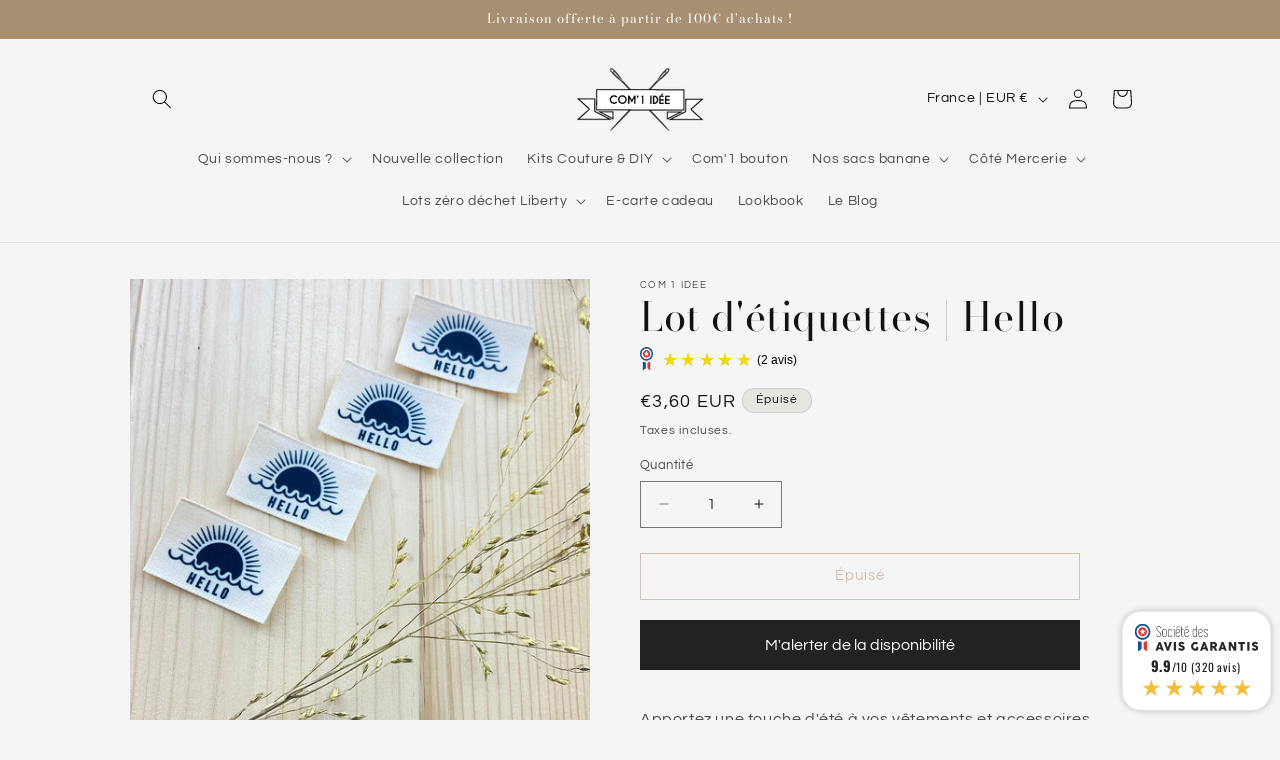

--- FILE ---
content_type: text/html; charset=utf-8
request_url: https://com1-idee.com/products/lot-detiquettes-hello
body_size: 42162
content:
<!doctype html>
<html class="js" lang="fr">
  <head>
    <meta charset="utf-8">
    <meta http-equiv="X-UA-Compatible" content="IE=edge">
    <meta name="viewport" content="width=device-width,initial-scale=1">
    <meta name="theme-color" content="">
    <link rel="canonical" href="https://com1-idee.com/products/lot-detiquettes-hello"><link rel="preconnect" href="https://fonts.shopifycdn.com" crossorigin><title>
      Lot d&#39;étiquettes | Hello
 &ndash; COM 1 IDEE</title>

    
      <meta name="description" content="Apportez une touche d&#39;été à vos vêtements et accessoires grâce à ce lot de 4 étiquettes imprimées &quot;Hello&quot; ! Caractéristiques techniques : Matière : taffetas en polyester écru Dimensions : 25 x 40 mm Impression noire Bords soudés (ne s&#39;effiloche pas) À coudre à la main ou à la machine Origine : France Nos engagements To">
    

    

<meta property="og:site_name" content="COM 1 IDEE">
<meta property="og:url" content="https://com1-idee.com/products/lot-detiquettes-hello">
<meta property="og:title" content="Lot d&#39;étiquettes | Hello">
<meta property="og:type" content="product">
<meta property="og:description" content="Apportez une touche d&#39;été à vos vêtements et accessoires grâce à ce lot de 4 étiquettes imprimées &quot;Hello&quot; ! Caractéristiques techniques : Matière : taffetas en polyester écru Dimensions : 25 x 40 mm Impression noire Bords soudés (ne s&#39;effiloche pas) À coudre à la main ou à la machine Origine : France Nos engagements To"><meta property="og:image" content="http://com1-idee.com/cdn/shop/files/ETCOM-LOT2.jpg?v=1695992978">
  <meta property="og:image:secure_url" content="https://com1-idee.com/cdn/shop/files/ETCOM-LOT2.jpg?v=1695992978">
  <meta property="og:image:width" content="1024">
  <meta property="og:image:height" content="1024"><meta property="og:price:amount" content="3,60">
  <meta property="og:price:currency" content="EUR"><meta name="twitter:card" content="summary_large_image">
<meta name="twitter:title" content="Lot d&#39;étiquettes | Hello">
<meta name="twitter:description" content="Apportez une touche d&#39;été à vos vêtements et accessoires grâce à ce lot de 4 étiquettes imprimées &quot;Hello&quot; ! Caractéristiques techniques : Matière : taffetas en polyester écru Dimensions : 25 x 40 mm Impression noire Bords soudés (ne s&#39;effiloche pas) À coudre à la main ou à la machine Origine : France Nos engagements To">


    <script src="//com1-idee.com/cdn/shop/t/18/assets/constants.js?v=132983761750457495441727768579" defer="defer"></script>
    <script src="//com1-idee.com/cdn/shop/t/18/assets/pubsub.js?v=158357773527763999511727768580" defer="defer"></script>
    <script src="//com1-idee.com/cdn/shop/t/18/assets/global.js?v=88558128918567037191727768579" defer="defer"></script>
    <script src="//com1-idee.com/cdn/shop/t/18/assets/details-disclosure.js?v=13653116266235556501727768579" defer="defer"></script>
    <script src="//com1-idee.com/cdn/shop/t/18/assets/details-modal.js?v=25581673532751508451727768579" defer="defer"></script>
    <script src="//com1-idee.com/cdn/shop/t/18/assets/search-form.js?v=133129549252120666541727768580" defer="defer"></script><script src="//com1-idee.com/cdn/shop/t/18/assets/animations.js?v=88693664871331136111727768578" defer="defer"></script><script>window.performance && window.performance.mark && window.performance.mark('shopify.content_for_header.start');</script><meta id="shopify-digital-wallet" name="shopify-digital-wallet" content="/41623027866/digital_wallets/dialog">
<meta name="shopify-checkout-api-token" content="629ef6e4a5a13b90ce93371d8c122202">
<link rel="alternate" type="application/json+oembed" href="https://com1-idee.com/products/lot-detiquettes-hello.oembed">
<script async="async" src="/checkouts/internal/preloads.js?locale=fr-FR"></script>
<script id="apple-pay-shop-capabilities" type="application/json">{"shopId":41623027866,"countryCode":"FR","currencyCode":"EUR","merchantCapabilities":["supports3DS"],"merchantId":"gid:\/\/shopify\/Shop\/41623027866","merchantName":"COM 1 IDEE","requiredBillingContactFields":["postalAddress","email","phone"],"requiredShippingContactFields":["postalAddress","email","phone"],"shippingType":"shipping","supportedNetworks":["visa","masterCard","amex"],"total":{"type":"pending","label":"COM 1 IDEE","amount":"1.00"},"shopifyPaymentsEnabled":false,"supportsSubscriptions":false}</script>
<script id="shopify-features" type="application/json">{"accessToken":"629ef6e4a5a13b90ce93371d8c122202","betas":["rich-media-storefront-analytics"],"domain":"com1-idee.com","predictiveSearch":true,"shopId":41623027866,"locale":"fr"}</script>
<script>var Shopify = Shopify || {};
Shopify.shop = "com1-idee.myshopify.com";
Shopify.locale = "fr";
Shopify.currency = {"active":"EUR","rate":"1.0"};
Shopify.country = "FR";
Shopify.theme = {"name":"Copie mise à jour de Copie mise à jour de Dawn","id":165450285384,"schema_name":"Dawn","schema_version":"15.1.0","theme_store_id":887,"role":"main"};
Shopify.theme.handle = "null";
Shopify.theme.style = {"id":null,"handle":null};
Shopify.cdnHost = "com1-idee.com/cdn";
Shopify.routes = Shopify.routes || {};
Shopify.routes.root = "/";</script>
<script type="module">!function(o){(o.Shopify=o.Shopify||{}).modules=!0}(window);</script>
<script>!function(o){function n(){var o=[];function n(){o.push(Array.prototype.slice.apply(arguments))}return n.q=o,n}var t=o.Shopify=o.Shopify||{};t.loadFeatures=n(),t.autoloadFeatures=n()}(window);</script>
<script id="shop-js-analytics" type="application/json">{"pageType":"product"}</script>
<script defer="defer" async type="module" src="//com1-idee.com/cdn/shopifycloud/shop-js/modules/v2/client.init-shop-cart-sync_BcDpqI9l.fr.esm.js"></script>
<script defer="defer" async type="module" src="//com1-idee.com/cdn/shopifycloud/shop-js/modules/v2/chunk.common_a1Rf5Dlz.esm.js"></script>
<script defer="defer" async type="module" src="//com1-idee.com/cdn/shopifycloud/shop-js/modules/v2/chunk.modal_Djra7sW9.esm.js"></script>
<script type="module">
  await import("//com1-idee.com/cdn/shopifycloud/shop-js/modules/v2/client.init-shop-cart-sync_BcDpqI9l.fr.esm.js");
await import("//com1-idee.com/cdn/shopifycloud/shop-js/modules/v2/chunk.common_a1Rf5Dlz.esm.js");
await import("//com1-idee.com/cdn/shopifycloud/shop-js/modules/v2/chunk.modal_Djra7sW9.esm.js");

  window.Shopify.SignInWithShop?.initShopCartSync?.({"fedCMEnabled":true,"windoidEnabled":true});

</script>
<script>(function() {
  var isLoaded = false;
  function asyncLoad() {
    if (isLoaded) return;
    isLoaded = true;
    var urls = ["https:\/\/d1564fddzjmdj5.cloudfront.net\/initializercolissimo.js?app_name=happycolissimo\u0026cloud=d1564fddzjmdj5.cloudfront.net\u0026shop=com1-idee.myshopify.com","\/\/shopify.privy.com\/widget.js?shop=com1-idee.myshopify.com","https:\/\/shopwebapp.dpd.fr\/shopify\/js\/dpd_maps.js?shop=com1-idee.myshopify.com","https:\/\/prod.shop.analytics.kiliba.eu\/shopifyScriptTag.min.js?ts=1769026251\u0026shop=com1-idee.myshopify.com","https:\/\/prod.shop.analytics.kiliba.eu\/shopifyPopup.min.js?ts=1769026251\u0026shop=com1-idee.myshopify.com"];
    for (var i = 0; i < urls.length; i++) {
      var s = document.createElement('script');
      s.type = 'text/javascript';
      s.async = true;
      s.src = urls[i];
      var x = document.getElementsByTagName('script')[0];
      x.parentNode.insertBefore(s, x);
    }
  };
  if(window.attachEvent) {
    window.attachEvent('onload', asyncLoad);
  } else {
    window.addEventListener('load', asyncLoad, false);
  }
})();</script>
<script id="__st">var __st={"a":41623027866,"offset":3600,"reqid":"87a09a32-21b2-4463-826a-5951dea0a72b-1769063450","pageurl":"com1-idee.com\/products\/lot-detiquettes-hello","u":"db92738f2e1d","p":"product","rtyp":"product","rid":8601847333192};</script>
<script>window.ShopifyPaypalV4VisibilityTracking = true;</script>
<script id="captcha-bootstrap">!function(){'use strict';const t='contact',e='account',n='new_comment',o=[[t,t],['blogs',n],['comments',n],[t,'customer']],c=[[e,'customer_login'],[e,'guest_login'],[e,'recover_customer_password'],[e,'create_customer']],r=t=>t.map((([t,e])=>`form[action*='/${t}']:not([data-nocaptcha='true']) input[name='form_type'][value='${e}']`)).join(','),a=t=>()=>t?[...document.querySelectorAll(t)].map((t=>t.form)):[];function s(){const t=[...o],e=r(t);return a(e)}const i='password',u='form_key',d=['recaptcha-v3-token','g-recaptcha-response','h-captcha-response',i],f=()=>{try{return window.sessionStorage}catch{return}},m='__shopify_v',_=t=>t.elements[u];function p(t,e,n=!1){try{const o=window.sessionStorage,c=JSON.parse(o.getItem(e)),{data:r}=function(t){const{data:e,action:n}=t;return t[m]||n?{data:e,action:n}:{data:t,action:n}}(c);for(const[e,n]of Object.entries(r))t.elements[e]&&(t.elements[e].value=n);n&&o.removeItem(e)}catch(o){console.error('form repopulation failed',{error:o})}}const l='form_type',E='cptcha';function T(t){t.dataset[E]=!0}const w=window,h=w.document,L='Shopify',v='ce_forms',y='captcha';let A=!1;((t,e)=>{const n=(g='f06e6c50-85a8-45c8-87d0-21a2b65856fe',I='https://cdn.shopify.com/shopifycloud/storefront-forms-hcaptcha/ce_storefront_forms_captcha_hcaptcha.v1.5.2.iife.js',D={infoText:'Protégé par hCaptcha',privacyText:'Confidentialité',termsText:'Conditions'},(t,e,n)=>{const o=w[L][v],c=o.bindForm;if(c)return c(t,g,e,D).then(n);var r;o.q.push([[t,g,e,D],n]),r=I,A||(h.body.append(Object.assign(h.createElement('script'),{id:'captcha-provider',async:!0,src:r})),A=!0)});var g,I,D;w[L]=w[L]||{},w[L][v]=w[L][v]||{},w[L][v].q=[],w[L][y]=w[L][y]||{},w[L][y].protect=function(t,e){n(t,void 0,e),T(t)},Object.freeze(w[L][y]),function(t,e,n,w,h,L){const[v,y,A,g]=function(t,e,n){const i=e?o:[],u=t?c:[],d=[...i,...u],f=r(d),m=r(i),_=r(d.filter((([t,e])=>n.includes(e))));return[a(f),a(m),a(_),s()]}(w,h,L),I=t=>{const e=t.target;return e instanceof HTMLFormElement?e:e&&e.form},D=t=>v().includes(t);t.addEventListener('submit',(t=>{const e=I(t);if(!e)return;const n=D(e)&&!e.dataset.hcaptchaBound&&!e.dataset.recaptchaBound,o=_(e),c=g().includes(e)&&(!o||!o.value);(n||c)&&t.preventDefault(),c&&!n&&(function(t){try{if(!f())return;!function(t){const e=f();if(!e)return;const n=_(t);if(!n)return;const o=n.value;o&&e.removeItem(o)}(t);const e=Array.from(Array(32),(()=>Math.random().toString(36)[2])).join('');!function(t,e){_(t)||t.append(Object.assign(document.createElement('input'),{type:'hidden',name:u})),t.elements[u].value=e}(t,e),function(t,e){const n=f();if(!n)return;const o=[...t.querySelectorAll(`input[type='${i}']`)].map((({name:t})=>t)),c=[...d,...o],r={};for(const[a,s]of new FormData(t).entries())c.includes(a)||(r[a]=s);n.setItem(e,JSON.stringify({[m]:1,action:t.action,data:r}))}(t,e)}catch(e){console.error('failed to persist form',e)}}(e),e.submit())}));const S=(t,e)=>{t&&!t.dataset[E]&&(n(t,e.some((e=>e===t))),T(t))};for(const o of['focusin','change'])t.addEventListener(o,(t=>{const e=I(t);D(e)&&S(e,y())}));const B=e.get('form_key'),M=e.get(l),P=B&&M;t.addEventListener('DOMContentLoaded',(()=>{const t=y();if(P)for(const e of t)e.elements[l].value===M&&p(e,B);[...new Set([...A(),...v().filter((t=>'true'===t.dataset.shopifyCaptcha))])].forEach((e=>S(e,t)))}))}(h,new URLSearchParams(w.location.search),n,t,e,['guest_login'])})(!0,!0)}();</script>
<script integrity="sha256-4kQ18oKyAcykRKYeNunJcIwy7WH5gtpwJnB7kiuLZ1E=" data-source-attribution="shopify.loadfeatures" defer="defer" src="//com1-idee.com/cdn/shopifycloud/storefront/assets/storefront/load_feature-a0a9edcb.js" crossorigin="anonymous"></script>
<script data-source-attribution="shopify.dynamic_checkout.dynamic.init">var Shopify=Shopify||{};Shopify.PaymentButton=Shopify.PaymentButton||{isStorefrontPortableWallets:!0,init:function(){window.Shopify.PaymentButton.init=function(){};var t=document.createElement("script");t.src="https://com1-idee.com/cdn/shopifycloud/portable-wallets/latest/portable-wallets.fr.js",t.type="module",document.head.appendChild(t)}};
</script>
<script data-source-attribution="shopify.dynamic_checkout.buyer_consent">
  function portableWalletsHideBuyerConsent(e){var t=document.getElementById("shopify-buyer-consent"),n=document.getElementById("shopify-subscription-policy-button");t&&n&&(t.classList.add("hidden"),t.setAttribute("aria-hidden","true"),n.removeEventListener("click",e))}function portableWalletsShowBuyerConsent(e){var t=document.getElementById("shopify-buyer-consent"),n=document.getElementById("shopify-subscription-policy-button");t&&n&&(t.classList.remove("hidden"),t.removeAttribute("aria-hidden"),n.addEventListener("click",e))}window.Shopify?.PaymentButton&&(window.Shopify.PaymentButton.hideBuyerConsent=portableWalletsHideBuyerConsent,window.Shopify.PaymentButton.showBuyerConsent=portableWalletsShowBuyerConsent);
</script>
<script>
  function portableWalletsCleanup(e){e&&e.src&&console.error("Failed to load portable wallets script "+e.src);var t=document.querySelectorAll("shopify-accelerated-checkout .shopify-payment-button__skeleton, shopify-accelerated-checkout-cart .wallet-cart-button__skeleton"),e=document.getElementById("shopify-buyer-consent");for(let e=0;e<t.length;e++)t[e].remove();e&&e.remove()}function portableWalletsNotLoadedAsModule(e){e instanceof ErrorEvent&&"string"==typeof e.message&&e.message.includes("import.meta")&&"string"==typeof e.filename&&e.filename.includes("portable-wallets")&&(window.removeEventListener("error",portableWalletsNotLoadedAsModule),window.Shopify.PaymentButton.failedToLoad=e,"loading"===document.readyState?document.addEventListener("DOMContentLoaded",window.Shopify.PaymentButton.init):window.Shopify.PaymentButton.init())}window.addEventListener("error",portableWalletsNotLoadedAsModule);
</script>

<script type="module" src="https://com1-idee.com/cdn/shopifycloud/portable-wallets/latest/portable-wallets.fr.js" onError="portableWalletsCleanup(this)" crossorigin="anonymous"></script>
<script nomodule>
  document.addEventListener("DOMContentLoaded", portableWalletsCleanup);
</script>

<link id="shopify-accelerated-checkout-styles" rel="stylesheet" media="screen" href="https://com1-idee.com/cdn/shopifycloud/portable-wallets/latest/accelerated-checkout-backwards-compat.css" crossorigin="anonymous">
<style id="shopify-accelerated-checkout-cart">
        #shopify-buyer-consent {
  margin-top: 1em;
  display: inline-block;
  width: 100%;
}

#shopify-buyer-consent.hidden {
  display: none;
}

#shopify-subscription-policy-button {
  background: none;
  border: none;
  padding: 0;
  text-decoration: underline;
  font-size: inherit;
  cursor: pointer;
}

#shopify-subscription-policy-button::before {
  box-shadow: none;
}

      </style>
<script id="sections-script" data-sections="header" defer="defer" src="//com1-idee.com/cdn/shop/t/18/compiled_assets/scripts.js?v=2045"></script>
<script>window.performance && window.performance.mark && window.performance.mark('shopify.content_for_header.end');</script>


    <style data-shopify>
      @font-face {
  font-family: Questrial;
  font-weight: 400;
  font-style: normal;
  font-display: swap;
  src: url("//com1-idee.com/cdn/fonts/questrial/questrial_n4.66abac5d8209a647b4bf8089b0451928ef144c07.woff2") format("woff2"),
       url("//com1-idee.com/cdn/fonts/questrial/questrial_n4.e86c53e77682db9bf4b0ee2dd71f214dc16adda4.woff") format("woff");
}

      
      
      
      @font-face {
  font-family: "Bodoni Moda";
  font-weight: 400;
  font-style: normal;
  font-display: swap;
  src: url("//com1-idee.com/cdn/fonts/bodoni_moda/bodonimoda_n4.025af1859727a91866b3c708393a6dc972156491.woff2") format("woff2"),
       url("//com1-idee.com/cdn/fonts/bodoni_moda/bodonimoda_n4.aebb4417dfed0dc5ec4a330249c3862add089916.woff") format("woff");
}


      
        :root,
        .color-scheme-1 {
          --color-background: 245,245,245;
        
          --gradient-background: #f5f5f5;
        

        

        --color-foreground: 18,18,18;
        --color-background-contrast: 181,181,181;
        --color-shadow: 18,18,18;
        --color-button: 167,143,114;
        --color-button-text: 255,255,255;
        --color-secondary-button: 245,245,245;
        --color-secondary-button-text: 167,143,114;
        --color-link: 167,143,114;
        --color-badge-foreground: 18,18,18;
        --color-badge-background: 245,245,245;
        --color-badge-border: 18,18,18;
        --payment-terms-background-color: rgb(245 245 245);
      }
      
        
        .color-scheme-2 {
          --color-background: 167,143,114;
        
          --gradient-background: #a78f72;
        

        

        --color-foreground: 255,255,255;
        --color-background-contrast: 95,78,59;
        --color-shadow: 18,18,18;
        --color-button: 255,255,255;
        --color-button-text: 18,18,18;
        --color-secondary-button: 167,143,114;
        --color-secondary-button-text: 255,255,255;
        --color-link: 255,255,255;
        --color-badge-foreground: 255,255,255;
        --color-badge-background: 167,143,114;
        --color-badge-border: 255,255,255;
        --payment-terms-background-color: rgb(167 143 114);
      }
      
        
        .color-scheme-3 {
          --color-background: 231,229,226;
        
          --gradient-background: #e7e5e2;
        

        

        --color-foreground: 18,18,18;
        --color-background-contrast: 173,166,156;
        --color-shadow: 167,143,114;
        --color-button: 255,255,255;
        --color-button-text: 167,143,114;
        --color-secondary-button: 231,229,226;
        --color-secondary-button-text: 255,255,255;
        --color-link: 255,255,255;
        --color-badge-foreground: 18,18,18;
        --color-badge-background: 231,229,226;
        --color-badge-border: 18,18,18;
        --payment-terms-background-color: rgb(231 229 226);
      }
      
        
        .color-scheme-4 {
          --color-background: 167,143,114;
        
          --gradient-background: #a78f72;
        

        

        --color-foreground: 255,255,255;
        --color-background-contrast: 95,78,59;
        --color-shadow: 18,18,18;
        --color-button: 167,143,114;
        --color-button-text: 255,255,255;
        --color-secondary-button: 167,143,114;
        --color-secondary-button-text: 167,143,114;
        --color-link: 167,143,114;
        --color-badge-foreground: 255,255,255;
        --color-badge-background: 167,143,114;
        --color-badge-border: 255,255,255;
        --payment-terms-background-color: rgb(167 143 114);
      }
      
        
        .color-scheme-5 {
          --color-background: 51,79,180;
        
          --gradient-background: #334fb4;
        

        

        --color-foreground: 255,255,255;
        --color-background-contrast: 23,35,81;
        --color-shadow: 18,18,18;
        --color-button: 255,255,255;
        --color-button-text: 51,79,180;
        --color-secondary-button: 51,79,180;
        --color-secondary-button-text: 255,255,255;
        --color-link: 255,255,255;
        --color-badge-foreground: 255,255,255;
        --color-badge-background: 51,79,180;
        --color-badge-border: 255,255,255;
        --payment-terms-background-color: rgb(51 79 180);
      }
      

      body, .color-scheme-1, .color-scheme-2, .color-scheme-3, .color-scheme-4, .color-scheme-5 {
        color: rgba(var(--color-foreground), 0.75);
        background-color: rgb(var(--color-background));
      }

      :root {
        --font-body-family: Questrial, sans-serif;
        --font-body-style: normal;
        --font-body-weight: 400;
        --font-body-weight-bold: 700;

        --font-heading-family: "Bodoni Moda", serif;
        --font-heading-style: normal;
        --font-heading-weight: 400;

        --font-body-scale: 1.0;
        --font-heading-scale: 1.0;

        --media-padding: px;
        --media-border-opacity: 0.05;
        --media-border-width: 0px;
        --media-radius: 0px;
        --media-shadow-opacity: 0.0;
        --media-shadow-horizontal-offset: 0px;
        --media-shadow-vertical-offset: 4px;
        --media-shadow-blur-radius: 5px;
        --media-shadow-visible: 0;

        --page-width: 110rem;
        --page-width-margin: 0rem;

        --product-card-image-padding: 0.0rem;
        --product-card-corner-radius: 1.4rem;
        --product-card-text-alignment: left;
        --product-card-border-width: 0.0rem;
        --product-card-border-opacity: 0.1;
        --product-card-shadow-opacity: 0.0;
        --product-card-shadow-visible: 0;
        --product-card-shadow-horizontal-offset: 0.0rem;
        --product-card-shadow-vertical-offset: 0.4rem;
        --product-card-shadow-blur-radius: 0.5rem;

        --collection-card-image-padding: 0.0rem;
        --collection-card-corner-radius: 0.0rem;
        --collection-card-text-alignment: left;
        --collection-card-border-width: 0.0rem;
        --collection-card-border-opacity: 0.1;
        --collection-card-shadow-opacity: 0.0;
        --collection-card-shadow-visible: 0;
        --collection-card-shadow-horizontal-offset: 0.0rem;
        --collection-card-shadow-vertical-offset: 0.4rem;
        --collection-card-shadow-blur-radius: 0.5rem;

        --blog-card-image-padding: 0.0rem;
        --blog-card-corner-radius: 0.0rem;
        --blog-card-text-alignment: left;
        --blog-card-border-width: 0.0rem;
        --blog-card-border-opacity: 0.1;
        --blog-card-shadow-opacity: 0.0;
        --blog-card-shadow-visible: 0;
        --blog-card-shadow-horizontal-offset: 0.0rem;
        --blog-card-shadow-vertical-offset: 0.4rem;
        --blog-card-shadow-blur-radius: 0.5rem;

        --badge-corner-radius: 4.0rem;

        --popup-border-width: 1px;
        --popup-border-opacity: 0.1;
        --popup-corner-radius: 0px;
        --popup-shadow-opacity: 0.05;
        --popup-shadow-horizontal-offset: 0px;
        --popup-shadow-vertical-offset: 4px;
        --popup-shadow-blur-radius: 5px;

        --drawer-border-width: 1px;
        --drawer-border-opacity: 0.1;
        --drawer-shadow-opacity: 0.0;
        --drawer-shadow-horizontal-offset: 0px;
        --drawer-shadow-vertical-offset: 4px;
        --drawer-shadow-blur-radius: 5px;

        --spacing-sections-desktop: 0px;
        --spacing-sections-mobile: 0px;

        --grid-desktop-vertical-spacing: 8px;
        --grid-desktop-horizontal-spacing: 20px;
        --grid-mobile-vertical-spacing: 4px;
        --grid-mobile-horizontal-spacing: 10px;

        --text-boxes-border-opacity: 0.1;
        --text-boxes-border-width: 0px;
        --text-boxes-radius: 0px;
        --text-boxes-shadow-opacity: 0.0;
        --text-boxes-shadow-visible: 0;
        --text-boxes-shadow-horizontal-offset: 0px;
        --text-boxes-shadow-vertical-offset: 4px;
        --text-boxes-shadow-blur-radius: 5px;

        --buttons-radius: 0px;
        --buttons-radius-outset: 0px;
        --buttons-border-width: 1px;
        --buttons-border-opacity: 1.0;
        --buttons-shadow-opacity: 0.0;
        --buttons-shadow-visible: 0;
        --buttons-shadow-horizontal-offset: 0px;
        --buttons-shadow-vertical-offset: 4px;
        --buttons-shadow-blur-radius: 5px;
        --buttons-border-offset: 0px;

        --inputs-radius: 0px;
        --inputs-border-width: 1px;
        --inputs-border-opacity: 0.55;
        --inputs-shadow-opacity: 0.0;
        --inputs-shadow-horizontal-offset: 0px;
        --inputs-margin-offset: 0px;
        --inputs-shadow-vertical-offset: 4px;
        --inputs-shadow-blur-radius: 5px;
        --inputs-radius-outset: 0px;

        --variant-pills-radius: 40px;
        --variant-pills-border-width: 1px;
        --variant-pills-border-opacity: 0.55;
        --variant-pills-shadow-opacity: 0.0;
        --variant-pills-shadow-horizontal-offset: 0px;
        --variant-pills-shadow-vertical-offset: 4px;
        --variant-pills-shadow-blur-radius: 5px;
      }

      *,
      *::before,
      *::after {
        box-sizing: inherit;
      }

      html {
        box-sizing: border-box;
        font-size: calc(var(--font-body-scale) * 62.5%);
        height: 100%;
      }

      body {
        display: grid;
        grid-template-rows: auto auto 1fr auto;
        grid-template-columns: 100%;
        min-height: 100%;
        margin: 0;
        font-size: 1.5rem;
        letter-spacing: 0.06rem;
        line-height: calc(1 + 0.8 / var(--font-body-scale));
        font-family: var(--font-body-family);
        font-style: var(--font-body-style);
        font-weight: var(--font-body-weight);
      }

      @media screen and (min-width: 750px) {
        body {
          font-size: 1.6rem;
        }
      }
    </style>

    <link href="//com1-idee.com/cdn/shop/t/18/assets/base.css?v=94266557971103095941727768578" rel="stylesheet" type="text/css" media="all" />
    <link rel="stylesheet" href="//com1-idee.com/cdn/shop/t/18/assets/component-cart-items.css?v=123238115697927560811727768578" media="print" onload="this.media='all'">
      <link rel="preload" as="font" href="//com1-idee.com/cdn/fonts/questrial/questrial_n4.66abac5d8209a647b4bf8089b0451928ef144c07.woff2" type="font/woff2" crossorigin>
      

      <link rel="preload" as="font" href="//com1-idee.com/cdn/fonts/bodoni_moda/bodonimoda_n4.025af1859727a91866b3c708393a6dc972156491.woff2" type="font/woff2" crossorigin>
      
<link href="//com1-idee.com/cdn/shop/t/18/assets/component-localization-form.css?v=86199867289619414191727768579" rel="stylesheet" type="text/css" media="all" />
      <script src="//com1-idee.com/cdn/shop/t/18/assets/localization-form.js?v=144176611646395275351727768580" defer="defer"></script><link
        rel="stylesheet"
        href="//com1-idee.com/cdn/shop/t/18/assets/component-predictive-search.css?v=118923337488134913561727768579"
        media="print"
        onload="this.media='all'"
      ><script>
      if (Shopify.designMode) {
        document.documentElement.classList.add('shopify-design-mode');
      }
    </script>
  <!-- BEGIN app block: shopify://apps/ta-banner-pop-up/blocks/bss-banner-popup/2db47c8b-7637-4260-aa84-586b08e92aea --><script id='bss-banner-config-data'>
	if(typeof BSS_BP == "undefined") {
	  window.BSS_BP = {
	  	app_id: "",
			shop_id: "11808",
			is_watermark: "false",
			customer: null,
			shopDomain: "com1-idee.myshopify.com",
			storefrontAccessToken: "562b0343f160c30b6a2e6df6407d5981",
			popup: {
				configs: [],
			},
			banner: {
				configs: []
			},
			window_popup: {
				configs: []
			},
			popupSettings: {
				delay_time: 2,
				gap_time: 3,
			},
			page_type: "product",
			productPageId: "8601847333192",
			collectionPageId: "",
			noImageAvailableImgUrl: "https://cdn.shopify.com/extensions/019be39c-26bc-70cb-9df2-da14e0227514/banner-popup-tae-332/assets/no-image-available.png",
			currentLocale: {
				name: "français",
				primary: true,
				iso_code: "fr",
			},
			country: {
				name: "France",
				iso_code: "FR",
				currencySymbol: "€",
				market_id: "2569666714",
			},
			is_locked: false,
			partner_development: false,
			excluded_ips: '[]',
		}
		Object.defineProperty(BSS_BP, 'plan_code', {
			enumerable: false,
			configurable: false,
			writable: false,
			value: "free",
		});
		Object.defineProperty(BSS_BP, 'is_exceed_quota', {
			enumerable: false,
			configurable: false,
			writable: false,
			value: "",
		});
		Object.defineProperty(BSS_BP, 'is_legacy', {
			enumerable: false,
			configurable: false,
			writable: false,
			value: "true",
		});
	}
</script>


	<link fetchpriority="high" rel="preload" as="script" href=https://cdn.shopify.com/extensions/019be39c-26bc-70cb-9df2-da14e0227514/banner-popup-tae-332/assets/bss.bp.shared.js />
	<!-- BEGIN app snippet: window-popup-config --><script>
  BSS_BP.window_popup.configs = [].concat({"id":7974,"shop_id":11808,"type":2,"priority":1,"enable":true,"name":"summer class couture 2025","device":"desktop,mobile","countries":"","enable_allowed_countries":false,"country_type":0,"exclude_countries":null,"customer_type":0,"excl_customer_type":0,"excl_specific_page_stt":false,"customer_ids":"","customer_tags":"","excl_customer_ids":"","excl_customer_tags":"","pages":"all","specific_page":"","excl_specific_page":"","enable_language":false,"allowed_languages":"","enable_to_date":true,"enable_visibility_date":true,"enable_fixed_time":false,"from_date":"2025-07-09T08:36:00.000Z","to_date":"2025-08-24T08:36:00.000Z","fixed_time":"{}","custom_css":"","product_type":0,"excl_product_type":0,"product_ids":"","collections":"","tags":"","excl_product_ids":"","excl_tags":"","collection_type":0,"collection_ids":"","excl_product_collections":"","delay_type":1,"delay_time":0,"added_to_cart_items":null,"button_selectors":null,"show_again_type":2,"show_again_time":0,"is_deleted":false,"created_at":"2025-07-09T08:47:23.216Z","updated_at":"2025-07-09T08:47:23.216Z","window_popup":{"id":2691,"popup_id":7974,"template":0,"content_text":{"text":"<p style=\"text-align: center\"><span style=\"font-size: 22px\"><strong>SUMMER CLASS COUTURE ☀️</strong></span></p>","button":"<p><span style=\"font-size: 16px\"><strong>Je découvre</strong></span></p>","sub_text":"<p style=\"text-align: center\">Ne rate pas notre défi couture de l'été ! Découvre notre e-book et nos deux box 🧡</p>"},"content_order":"text,sub_text,button","image_settings":{"size":50,"position":"right","image_url":"https://cdn.shopify.com/s/files/1/0416/2302/7866/files/app-bss-banner-popup_40cb848f-b3db-4a87-9900-64f1485f26bf_image00008.jpg?v=1752050837","show_on_mb":true,"image_url_s3":"https://shopify-production-sale-pop-up.s3.us-east-1.amazonaws.com/bss_bp/customer_images/11808/40cb848f-b3db-4a87-9900-64f1485f26bf_image00008.jpeg"},"max_width":563,"height_type":0,"height":null,"element_gap":23,"overlay":40,"padding":"20px 20px 20px 20px","border_radius":"16px 16px 16px 16px","border_style":0,"border_width":"0px 0px 0px 0px","border_color":"#000000","bg_type":0,"bg_color":"#FCF8F0","bg_opacity":100,"bg_gradient":"{\"color1\":\"#FF6162\",\"color2\":\"#FF9766\"}","bg_preset":0,"bg_img_url_cdn":"","bg_img_url_s3":"","bg_img_path_name":"","bg_size":null,"font_family":"Playfair Display","font_url":"https://banner-sale-popup.tech-arms.io/fonts/Playfair_Display.ttf","font_url_cdn":"https://cdn.shopify.com/s/files/1/0416/2302/7866/files/Playfair_Display_f63706b7-f6a9-4500-9800-2e8585e1bcfb.ttf?v=1752050840","text_color":null,"btn_settings":{"url":"https://com1-idee.com/collections/summerclasscouture","btn_color":"#F56E00","btn_style":"2","full_width":false,"success_url":"","target_blank":false,"btn_txt_color":"#FCF8F0","success_btn_type":0,"success_target_blank":false},"close_btn_settings":{"bg_color":"#F56E00","x_icon_color":"#FCF8F0","hide_close_btn":false},"coupon_settings":{"bg_color":"#000000","font_size":14,"full_width":false,"text_color":"#000000","border_style":7},"form_structure":null,"email_integrations":{"shopify":{"tags":"BSSpopup","enabled":true}},"success_config":null,"countdown_style":{"timer_color":"{\"background\":\"#000000\",\"text\":\"#000000\",\"number\":\"#fff\"}","countdown_format":"dd:hh:mm:ss","countdown_position":"center","font_size_countdown":20},"tease_config":null,"disable_backdrop_click":false,"position_config":null}},);

  
  BSS_BP.window_popup.dictionary = {};
  </script><!-- END app snippet -->
	<!-- BEGIN app snippet: banner-config --><script>

  BSS_BP.banner.configs = [].concat();

  
  BSS_BP.banner.dictionary = {};
  </script><!-- END app snippet -->
	<!-- BEGIN app snippet: sale-popup-config --><script>
  
    BSS_BP.popupSettings = {"delay_time":2,"gap_time":3};
  

  

  BSS_BP.popup.configs = [].concat();
  
  BSS_BP.popup.dictionary = {};
  </script><!-- END app snippet -->


<!-- BEGIN app snippet: support-code -->
<!-- END app snippet -->


	<script
		id='init_script'
		defer
		src='https://cdn.shopify.com/extensions/019be39c-26bc-70cb-9df2-da14e0227514/banner-popup-tae-332/assets/bss.bp.index.js'
	></script>



<!-- END app block --><link href="https://monorail-edge.shopifysvc.com" rel="dns-prefetch">
<script>(function(){if ("sendBeacon" in navigator && "performance" in window) {try {var session_token_from_headers = performance.getEntriesByType('navigation')[0].serverTiming.find(x => x.name == '_s').description;} catch {var session_token_from_headers = undefined;}var session_cookie_matches = document.cookie.match(/_shopify_s=([^;]*)/);var session_token_from_cookie = session_cookie_matches && session_cookie_matches.length === 2 ? session_cookie_matches[1] : "";var session_token = session_token_from_headers || session_token_from_cookie || "";function handle_abandonment_event(e) {var entries = performance.getEntries().filter(function(entry) {return /monorail-edge.shopifysvc.com/.test(entry.name);});if (!window.abandonment_tracked && entries.length === 0) {window.abandonment_tracked = true;var currentMs = Date.now();var navigation_start = performance.timing.navigationStart;var payload = {shop_id: 41623027866,url: window.location.href,navigation_start,duration: currentMs - navigation_start,session_token,page_type: "product"};window.navigator.sendBeacon("https://monorail-edge.shopifysvc.com/v1/produce", JSON.stringify({schema_id: "online_store_buyer_site_abandonment/1.1",payload: payload,metadata: {event_created_at_ms: currentMs,event_sent_at_ms: currentMs}}));}}window.addEventListener('pagehide', handle_abandonment_event);}}());</script>
<script id="web-pixels-manager-setup">(function e(e,d,r,n,o){if(void 0===o&&(o={}),!Boolean(null===(a=null===(i=window.Shopify)||void 0===i?void 0:i.analytics)||void 0===a?void 0:a.replayQueue)){var i,a;window.Shopify=window.Shopify||{};var t=window.Shopify;t.analytics=t.analytics||{};var s=t.analytics;s.replayQueue=[],s.publish=function(e,d,r){return s.replayQueue.push([e,d,r]),!0};try{self.performance.mark("wpm:start")}catch(e){}var l=function(){var e={modern:/Edge?\/(1{2}[4-9]|1[2-9]\d|[2-9]\d{2}|\d{4,})\.\d+(\.\d+|)|Firefox\/(1{2}[4-9]|1[2-9]\d|[2-9]\d{2}|\d{4,})\.\d+(\.\d+|)|Chrom(ium|e)\/(9{2}|\d{3,})\.\d+(\.\d+|)|(Maci|X1{2}).+ Version\/(15\.\d+|(1[6-9]|[2-9]\d|\d{3,})\.\d+)([,.]\d+|)( \(\w+\)|)( Mobile\/\w+|) Safari\/|Chrome.+OPR\/(9{2}|\d{3,})\.\d+\.\d+|(CPU[ +]OS|iPhone[ +]OS|CPU[ +]iPhone|CPU IPhone OS|CPU iPad OS)[ +]+(15[._]\d+|(1[6-9]|[2-9]\d|\d{3,})[._]\d+)([._]\d+|)|Android:?[ /-](13[3-9]|1[4-9]\d|[2-9]\d{2}|\d{4,})(\.\d+|)(\.\d+|)|Android.+Firefox\/(13[5-9]|1[4-9]\d|[2-9]\d{2}|\d{4,})\.\d+(\.\d+|)|Android.+Chrom(ium|e)\/(13[3-9]|1[4-9]\d|[2-9]\d{2}|\d{4,})\.\d+(\.\d+|)|SamsungBrowser\/([2-9]\d|\d{3,})\.\d+/,legacy:/Edge?\/(1[6-9]|[2-9]\d|\d{3,})\.\d+(\.\d+|)|Firefox\/(5[4-9]|[6-9]\d|\d{3,})\.\d+(\.\d+|)|Chrom(ium|e)\/(5[1-9]|[6-9]\d|\d{3,})\.\d+(\.\d+|)([\d.]+$|.*Safari\/(?![\d.]+ Edge\/[\d.]+$))|(Maci|X1{2}).+ Version\/(10\.\d+|(1[1-9]|[2-9]\d|\d{3,})\.\d+)([,.]\d+|)( \(\w+\)|)( Mobile\/\w+|) Safari\/|Chrome.+OPR\/(3[89]|[4-9]\d|\d{3,})\.\d+\.\d+|(CPU[ +]OS|iPhone[ +]OS|CPU[ +]iPhone|CPU IPhone OS|CPU iPad OS)[ +]+(10[._]\d+|(1[1-9]|[2-9]\d|\d{3,})[._]\d+)([._]\d+|)|Android:?[ /-](13[3-9]|1[4-9]\d|[2-9]\d{2}|\d{4,})(\.\d+|)(\.\d+|)|Mobile Safari.+OPR\/([89]\d|\d{3,})\.\d+\.\d+|Android.+Firefox\/(13[5-9]|1[4-9]\d|[2-9]\d{2}|\d{4,})\.\d+(\.\d+|)|Android.+Chrom(ium|e)\/(13[3-9]|1[4-9]\d|[2-9]\d{2}|\d{4,})\.\d+(\.\d+|)|Android.+(UC? ?Browser|UCWEB|U3)[ /]?(15\.([5-9]|\d{2,})|(1[6-9]|[2-9]\d|\d{3,})\.\d+)\.\d+|SamsungBrowser\/(5\.\d+|([6-9]|\d{2,})\.\d+)|Android.+MQ{2}Browser\/(14(\.(9|\d{2,})|)|(1[5-9]|[2-9]\d|\d{3,})(\.\d+|))(\.\d+|)|K[Aa][Ii]OS\/(3\.\d+|([4-9]|\d{2,})\.\d+)(\.\d+|)/},d=e.modern,r=e.legacy,n=navigator.userAgent;return n.match(d)?"modern":n.match(r)?"legacy":"unknown"}(),u="modern"===l?"modern":"legacy",c=(null!=n?n:{modern:"",legacy:""})[u],f=function(e){return[e.baseUrl,"/wpm","/b",e.hashVersion,"modern"===e.buildTarget?"m":"l",".js"].join("")}({baseUrl:d,hashVersion:r,buildTarget:u}),m=function(e){var d=e.version,r=e.bundleTarget,n=e.surface,o=e.pageUrl,i=e.monorailEndpoint;return{emit:function(e){var a=e.status,t=e.errorMsg,s=(new Date).getTime(),l=JSON.stringify({metadata:{event_sent_at_ms:s},events:[{schema_id:"web_pixels_manager_load/3.1",payload:{version:d,bundle_target:r,page_url:o,status:a,surface:n,error_msg:t},metadata:{event_created_at_ms:s}}]});if(!i)return console&&console.warn&&console.warn("[Web Pixels Manager] No Monorail endpoint provided, skipping logging."),!1;try{return self.navigator.sendBeacon.bind(self.navigator)(i,l)}catch(e){}var u=new XMLHttpRequest;try{return u.open("POST",i,!0),u.setRequestHeader("Content-Type","text/plain"),u.send(l),!0}catch(e){return console&&console.warn&&console.warn("[Web Pixels Manager] Got an unhandled error while logging to Monorail."),!1}}}}({version:r,bundleTarget:l,surface:e.surface,pageUrl:self.location.href,monorailEndpoint:e.monorailEndpoint});try{o.browserTarget=l,function(e){var d=e.src,r=e.async,n=void 0===r||r,o=e.onload,i=e.onerror,a=e.sri,t=e.scriptDataAttributes,s=void 0===t?{}:t,l=document.createElement("script"),u=document.querySelector("head"),c=document.querySelector("body");if(l.async=n,l.src=d,a&&(l.integrity=a,l.crossOrigin="anonymous"),s)for(var f in s)if(Object.prototype.hasOwnProperty.call(s,f))try{l.dataset[f]=s[f]}catch(e){}if(o&&l.addEventListener("load",o),i&&l.addEventListener("error",i),u)u.appendChild(l);else{if(!c)throw new Error("Did not find a head or body element to append the script");c.appendChild(l)}}({src:f,async:!0,onload:function(){if(!function(){var e,d;return Boolean(null===(d=null===(e=window.Shopify)||void 0===e?void 0:e.analytics)||void 0===d?void 0:d.initialized)}()){var d=window.webPixelsManager.init(e)||void 0;if(d){var r=window.Shopify.analytics;r.replayQueue.forEach((function(e){var r=e[0],n=e[1],o=e[2];d.publishCustomEvent(r,n,o)})),r.replayQueue=[],r.publish=d.publishCustomEvent,r.visitor=d.visitor,r.initialized=!0}}},onerror:function(){return m.emit({status:"failed",errorMsg:"".concat(f," has failed to load")})},sri:function(e){var d=/^sha384-[A-Za-z0-9+/=]+$/;return"string"==typeof e&&d.test(e)}(c)?c:"",scriptDataAttributes:o}),m.emit({status:"loading"})}catch(e){m.emit({status:"failed",errorMsg:(null==e?void 0:e.message)||"Unknown error"})}}})({shopId: 41623027866,storefrontBaseUrl: "https://com1-idee.com",extensionsBaseUrl: "https://extensions.shopifycdn.com/cdn/shopifycloud/web-pixels-manager",monorailEndpoint: "https://monorail-edge.shopifysvc.com/unstable/produce_batch",surface: "storefront-renderer",enabledBetaFlags: ["2dca8a86"],webPixelsConfigList: [{"id":"875168072","configuration":"{\"config\":\"{\\\"pixel_id\\\":\\\"G-1FYQSK2X27\\\",\\\"gtag_events\\\":[{\\\"type\\\":\\\"purchase\\\",\\\"action_label\\\":\\\"G-1FYQSK2X27\\\"},{\\\"type\\\":\\\"page_view\\\",\\\"action_label\\\":\\\"G-1FYQSK2X27\\\"},{\\\"type\\\":\\\"view_item\\\",\\\"action_label\\\":\\\"G-1FYQSK2X27\\\"},{\\\"type\\\":\\\"search\\\",\\\"action_label\\\":\\\"G-1FYQSK2X27\\\"},{\\\"type\\\":\\\"add_to_cart\\\",\\\"action_label\\\":\\\"G-1FYQSK2X27\\\"},{\\\"type\\\":\\\"begin_checkout\\\",\\\"action_label\\\":\\\"G-1FYQSK2X27\\\"},{\\\"type\\\":\\\"add_payment_info\\\",\\\"action_label\\\":\\\"G-1FYQSK2X27\\\"}],\\\"enable_monitoring_mode\\\":false}\"}","eventPayloadVersion":"v1","runtimeContext":"OPEN","scriptVersion":"b2a88bafab3e21179ed38636efcd8a93","type":"APP","apiClientId":1780363,"privacyPurposes":[],"dataSharingAdjustments":{"protectedCustomerApprovalScopes":["read_customer_address","read_customer_email","read_customer_name","read_customer_personal_data","read_customer_phone"]}},{"id":"748061000","configuration":"{\"tagID\":\"2614173520602\"}","eventPayloadVersion":"v1","runtimeContext":"STRICT","scriptVersion":"18031546ee651571ed29edbe71a3550b","type":"APP","apiClientId":3009811,"privacyPurposes":["ANALYTICS","MARKETING","SALE_OF_DATA"],"dataSharingAdjustments":{"protectedCustomerApprovalScopes":["read_customer_address","read_customer_email","read_customer_name","read_customer_personal_data","read_customer_phone"]}},{"id":"410353992","configuration":"{\"pixel_id\":\"974171133006953\",\"pixel_type\":\"facebook_pixel\",\"metaapp_system_user_token\":\"-\"}","eventPayloadVersion":"v1","runtimeContext":"OPEN","scriptVersion":"ca16bc87fe92b6042fbaa3acc2fbdaa6","type":"APP","apiClientId":2329312,"privacyPurposes":["ANALYTICS","MARKETING","SALE_OF_DATA"],"dataSharingAdjustments":{"protectedCustomerApprovalScopes":["read_customer_address","read_customer_email","read_customer_name","read_customer_personal_data","read_customer_phone"]}},{"id":"shopify-app-pixel","configuration":"{}","eventPayloadVersion":"v1","runtimeContext":"STRICT","scriptVersion":"0450","apiClientId":"shopify-pixel","type":"APP","privacyPurposes":["ANALYTICS","MARKETING"]},{"id":"shopify-custom-pixel","eventPayloadVersion":"v1","runtimeContext":"LAX","scriptVersion":"0450","apiClientId":"shopify-pixel","type":"CUSTOM","privacyPurposes":["ANALYTICS","MARKETING"]}],isMerchantRequest: false,initData: {"shop":{"name":"COM 1 IDEE","paymentSettings":{"currencyCode":"EUR"},"myshopifyDomain":"com1-idee.myshopify.com","countryCode":"FR","storefrontUrl":"https:\/\/com1-idee.com"},"customer":null,"cart":null,"checkout":null,"productVariants":[{"price":{"amount":3.6,"currencyCode":"EUR"},"product":{"title":"Lot d'étiquettes | Hello","vendor":"COM 1 IDEE","id":"8601847333192","untranslatedTitle":"Lot d'étiquettes | Hello","url":"\/products\/lot-detiquettes-hello","type":""},"id":"47596652298568","image":{"src":"\/\/com1-idee.com\/cdn\/shop\/files\/ETCOM-LOT2.jpg?v=1695992978"},"sku":null,"title":"Default Title","untranslatedTitle":"Default Title"}],"purchasingCompany":null},},"https://com1-idee.com/cdn","fcfee988w5aeb613cpc8e4bc33m6693e112",{"modern":"","legacy":""},{"shopId":"41623027866","storefrontBaseUrl":"https:\/\/com1-idee.com","extensionBaseUrl":"https:\/\/extensions.shopifycdn.com\/cdn\/shopifycloud\/web-pixels-manager","surface":"storefront-renderer","enabledBetaFlags":"[\"2dca8a86\"]","isMerchantRequest":"false","hashVersion":"fcfee988w5aeb613cpc8e4bc33m6693e112","publish":"custom","events":"[[\"page_viewed\",{}],[\"product_viewed\",{\"productVariant\":{\"price\":{\"amount\":3.6,\"currencyCode\":\"EUR\"},\"product\":{\"title\":\"Lot d'étiquettes | Hello\",\"vendor\":\"COM 1 IDEE\",\"id\":\"8601847333192\",\"untranslatedTitle\":\"Lot d'étiquettes | Hello\",\"url\":\"\/products\/lot-detiquettes-hello\",\"type\":\"\"},\"id\":\"47596652298568\",\"image\":{\"src\":\"\/\/com1-idee.com\/cdn\/shop\/files\/ETCOM-LOT2.jpg?v=1695992978\"},\"sku\":null,\"title\":\"Default Title\",\"untranslatedTitle\":\"Default Title\"}}]]"});</script><script>
  window.ShopifyAnalytics = window.ShopifyAnalytics || {};
  window.ShopifyAnalytics.meta = window.ShopifyAnalytics.meta || {};
  window.ShopifyAnalytics.meta.currency = 'EUR';
  var meta = {"product":{"id":8601847333192,"gid":"gid:\/\/shopify\/Product\/8601847333192","vendor":"COM 1 IDEE","type":"","handle":"lot-detiquettes-hello","variants":[{"id":47596652298568,"price":360,"name":"Lot d'étiquettes | Hello","public_title":null,"sku":null}],"remote":false},"page":{"pageType":"product","resourceType":"product","resourceId":8601847333192,"requestId":"87a09a32-21b2-4463-826a-5951dea0a72b-1769063450"}};
  for (var attr in meta) {
    window.ShopifyAnalytics.meta[attr] = meta[attr];
  }
</script>
<script class="analytics">
  (function () {
    var customDocumentWrite = function(content) {
      var jquery = null;

      if (window.jQuery) {
        jquery = window.jQuery;
      } else if (window.Checkout && window.Checkout.$) {
        jquery = window.Checkout.$;
      }

      if (jquery) {
        jquery('body').append(content);
      }
    };

    var hasLoggedConversion = function(token) {
      if (token) {
        return document.cookie.indexOf('loggedConversion=' + token) !== -1;
      }
      return false;
    }

    var setCookieIfConversion = function(token) {
      if (token) {
        var twoMonthsFromNow = new Date(Date.now());
        twoMonthsFromNow.setMonth(twoMonthsFromNow.getMonth() + 2);

        document.cookie = 'loggedConversion=' + token + '; expires=' + twoMonthsFromNow;
      }
    }

    var trekkie = window.ShopifyAnalytics.lib = window.trekkie = window.trekkie || [];
    if (trekkie.integrations) {
      return;
    }
    trekkie.methods = [
      'identify',
      'page',
      'ready',
      'track',
      'trackForm',
      'trackLink'
    ];
    trekkie.factory = function(method) {
      return function() {
        var args = Array.prototype.slice.call(arguments);
        args.unshift(method);
        trekkie.push(args);
        return trekkie;
      };
    };
    for (var i = 0; i < trekkie.methods.length; i++) {
      var key = trekkie.methods[i];
      trekkie[key] = trekkie.factory(key);
    }
    trekkie.load = function(config) {
      trekkie.config = config || {};
      trekkie.config.initialDocumentCookie = document.cookie;
      var first = document.getElementsByTagName('script')[0];
      var script = document.createElement('script');
      script.type = 'text/javascript';
      script.onerror = function(e) {
        var scriptFallback = document.createElement('script');
        scriptFallback.type = 'text/javascript';
        scriptFallback.onerror = function(error) {
                var Monorail = {
      produce: function produce(monorailDomain, schemaId, payload) {
        var currentMs = new Date().getTime();
        var event = {
          schema_id: schemaId,
          payload: payload,
          metadata: {
            event_created_at_ms: currentMs,
            event_sent_at_ms: currentMs
          }
        };
        return Monorail.sendRequest("https://" + monorailDomain + "/v1/produce", JSON.stringify(event));
      },
      sendRequest: function sendRequest(endpointUrl, payload) {
        // Try the sendBeacon API
        if (window && window.navigator && typeof window.navigator.sendBeacon === 'function' && typeof window.Blob === 'function' && !Monorail.isIos12()) {
          var blobData = new window.Blob([payload], {
            type: 'text/plain'
          });

          if (window.navigator.sendBeacon(endpointUrl, blobData)) {
            return true;
          } // sendBeacon was not successful

        } // XHR beacon

        var xhr = new XMLHttpRequest();

        try {
          xhr.open('POST', endpointUrl);
          xhr.setRequestHeader('Content-Type', 'text/plain');
          xhr.send(payload);
        } catch (e) {
          console.log(e);
        }

        return false;
      },
      isIos12: function isIos12() {
        return window.navigator.userAgent.lastIndexOf('iPhone; CPU iPhone OS 12_') !== -1 || window.navigator.userAgent.lastIndexOf('iPad; CPU OS 12_') !== -1;
      }
    };
    Monorail.produce('monorail-edge.shopifysvc.com',
      'trekkie_storefront_load_errors/1.1',
      {shop_id: 41623027866,
      theme_id: 165450285384,
      app_name: "storefront",
      context_url: window.location.href,
      source_url: "//com1-idee.com/cdn/s/trekkie.storefront.1bbfab421998800ff09850b62e84b8915387986d.min.js"});

        };
        scriptFallback.async = true;
        scriptFallback.src = '//com1-idee.com/cdn/s/trekkie.storefront.1bbfab421998800ff09850b62e84b8915387986d.min.js';
        first.parentNode.insertBefore(scriptFallback, first);
      };
      script.async = true;
      script.src = '//com1-idee.com/cdn/s/trekkie.storefront.1bbfab421998800ff09850b62e84b8915387986d.min.js';
      first.parentNode.insertBefore(script, first);
    };
    trekkie.load(
      {"Trekkie":{"appName":"storefront","development":false,"defaultAttributes":{"shopId":41623027866,"isMerchantRequest":null,"themeId":165450285384,"themeCityHash":"2006887515279069498","contentLanguage":"fr","currency":"EUR","eventMetadataId":"02188e7e-e9dd-43bd-b157-018bf952d6b4"},"isServerSideCookieWritingEnabled":true,"monorailRegion":"shop_domain","enabledBetaFlags":["65f19447"]},"Session Attribution":{},"S2S":{"facebookCapiEnabled":true,"source":"trekkie-storefront-renderer","apiClientId":580111}}
    );

    var loaded = false;
    trekkie.ready(function() {
      if (loaded) return;
      loaded = true;

      window.ShopifyAnalytics.lib = window.trekkie;

      var originalDocumentWrite = document.write;
      document.write = customDocumentWrite;
      try { window.ShopifyAnalytics.merchantGoogleAnalytics.call(this); } catch(error) {};
      document.write = originalDocumentWrite;

      window.ShopifyAnalytics.lib.page(null,{"pageType":"product","resourceType":"product","resourceId":8601847333192,"requestId":"87a09a32-21b2-4463-826a-5951dea0a72b-1769063450","shopifyEmitted":true});

      var match = window.location.pathname.match(/checkouts\/(.+)\/(thank_you|post_purchase)/)
      var token = match? match[1]: undefined;
      if (!hasLoggedConversion(token)) {
        setCookieIfConversion(token);
        window.ShopifyAnalytics.lib.track("Viewed Product",{"currency":"EUR","variantId":47596652298568,"productId":8601847333192,"productGid":"gid:\/\/shopify\/Product\/8601847333192","name":"Lot d'étiquettes | Hello","price":"3.60","sku":null,"brand":"COM 1 IDEE","variant":null,"category":"","nonInteraction":true,"remote":false},undefined,undefined,{"shopifyEmitted":true});
      window.ShopifyAnalytics.lib.track("monorail:\/\/trekkie_storefront_viewed_product\/1.1",{"currency":"EUR","variantId":47596652298568,"productId":8601847333192,"productGid":"gid:\/\/shopify\/Product\/8601847333192","name":"Lot d'étiquettes | Hello","price":"3.60","sku":null,"brand":"COM 1 IDEE","variant":null,"category":"","nonInteraction":true,"remote":false,"referer":"https:\/\/com1-idee.com\/products\/lot-detiquettes-hello"});
      }
    });


        var eventsListenerScript = document.createElement('script');
        eventsListenerScript.async = true;
        eventsListenerScript.src = "//com1-idee.com/cdn/shopifycloud/storefront/assets/shop_events_listener-3da45d37.js";
        document.getElementsByTagName('head')[0].appendChild(eventsListenerScript);

})();</script>
<script
  defer
  src="https://com1-idee.com/cdn/shopifycloud/perf-kit/shopify-perf-kit-3.0.4.min.js"
  data-application="storefront-renderer"
  data-shop-id="41623027866"
  data-render-region="gcp-us-east1"
  data-page-type="product"
  data-theme-instance-id="165450285384"
  data-theme-name="Dawn"
  data-theme-version="15.1.0"
  data-monorail-region="shop_domain"
  data-resource-timing-sampling-rate="10"
  data-shs="true"
  data-shs-beacon="true"
  data-shs-export-with-fetch="true"
  data-shs-logs-sample-rate="1"
  data-shs-beacon-endpoint="https://com1-idee.com/api/collect"
></script>
</head>

  <body class="gradient">
    <a class="skip-to-content-link button visually-hidden" href="#MainContent">
      Ignorer et passer au contenu
    </a><!-- BEGIN sections: header-group -->
<div id="shopify-section-sections--22223314157896__announcement-bar" class="shopify-section shopify-section-group-header-group announcement-bar-section"><link href="//com1-idee.com/cdn/shop/t/18/assets/component-slideshow.css?v=17933591812325749411727768579" rel="stylesheet" type="text/css" media="all" />
<link href="//com1-idee.com/cdn/shop/t/18/assets/component-slider.css?v=14039311878856620671727768579" rel="stylesheet" type="text/css" media="all" />

  <link href="//com1-idee.com/cdn/shop/t/18/assets/component-list-social.css?v=35792976012981934991727768579" rel="stylesheet" type="text/css" media="all" />


<div
  class="utility-bar color-scheme-4 gradient utility-bar--bottom-border"
  
>
  <div class="page-width utility-bar__grid"><div
        class="announcement-bar"
        role="region"
        aria-label="Annonce"
        
      ><p class="announcement-bar__message h5">
            <span>Livraison offerte à partir de 100€ d&#39;achats !</span></p></div><div class="localization-wrapper">
</div>
  </div>
</div>


</div><div id="shopify-section-sections--22223314157896__header" class="shopify-section shopify-section-group-header-group section-header"><link rel="stylesheet" href="//com1-idee.com/cdn/shop/t/18/assets/component-list-menu.css?v=151968516119678728991727768579" media="print" onload="this.media='all'">
<link rel="stylesheet" href="//com1-idee.com/cdn/shop/t/18/assets/component-search.css?v=165164710990765432851727768579" media="print" onload="this.media='all'">
<link rel="stylesheet" href="//com1-idee.com/cdn/shop/t/18/assets/component-menu-drawer.css?v=147478906057189667651727768579" media="print" onload="this.media='all'">
<link rel="stylesheet" href="//com1-idee.com/cdn/shop/t/18/assets/component-cart-notification.css?v=54116361853792938221727768578" media="print" onload="this.media='all'"><link rel="stylesheet" href="//com1-idee.com/cdn/shop/t/18/assets/component-price.css?v=70172745017360139101727768579" media="print" onload="this.media='all'"><style>
  header-drawer {
    justify-self: start;
    margin-left: -1.2rem;
  }@media screen and (min-width: 990px) {
      header-drawer {
        display: none;
      }
    }.menu-drawer-container {
    display: flex;
  }

  .list-menu {
    list-style: none;
    padding: 0;
    margin: 0;
  }

  .list-menu--inline {
    display: inline-flex;
    flex-wrap: wrap;
  }

  summary.list-menu__item {
    padding-right: 2.7rem;
  }

  .list-menu__item {
    display: flex;
    align-items: center;
    line-height: calc(1 + 0.3 / var(--font-body-scale));
  }

  .list-menu__item--link {
    text-decoration: none;
    padding-bottom: 1rem;
    padding-top: 1rem;
    line-height: calc(1 + 0.8 / var(--font-body-scale));
  }

  @media screen and (min-width: 750px) {
    .list-menu__item--link {
      padding-bottom: 0.5rem;
      padding-top: 0.5rem;
    }
  }
</style><style data-shopify>.header {
    padding: 10px 3rem 10px 3rem;
  }

  .section-header {
    position: sticky; /* This is for fixing a Safari z-index issue. PR #2147 */
    margin-bottom: 0px;
  }

  @media screen and (min-width: 750px) {
    .section-header {
      margin-bottom: 0px;
    }
  }

  @media screen and (min-width: 990px) {
    .header {
      padding-top: 20px;
      padding-bottom: 20px;
    }
  }</style><script src="//com1-idee.com/cdn/shop/t/18/assets/cart-notification.js?v=133508293167896966491727768578" defer="defer"></script><sticky-header data-sticky-type="on-scroll-up" class="header-wrapper color-scheme-1 gradient header-wrapper--border-bottom"><header class="header header--top-center header--mobile-center page-width header--has-menu header--has-social header--has-account header--has-localizations">

<header-drawer data-breakpoint="tablet">
  <details id="Details-menu-drawer-container" class="menu-drawer-container">
    <summary
      class="header__icon header__icon--menu header__icon--summary link focus-inset"
      aria-label="Menu"
    >
      <span><svg xmlns="http://www.w3.org/2000/svg" fill="none" class="icon icon-hamburger" viewBox="0 0 18 16"><path fill="currentColor" d="M1 .5a.5.5 0 1 0 0 1h15.71a.5.5 0 0 0 0-1zM.5 8a.5.5 0 0 1 .5-.5h15.71a.5.5 0 0 1 0 1H1A.5.5 0 0 1 .5 8m0 7a.5.5 0 0 1 .5-.5h15.71a.5.5 0 0 1 0 1H1a.5.5 0 0 1-.5-.5"/></svg>
<svg xmlns="http://www.w3.org/2000/svg" fill="none" class="icon icon-close" viewBox="0 0 18 17"><path fill="currentColor" d="M.865 15.978a.5.5 0 0 0 .707.707l7.433-7.431 7.579 7.282a.501.501 0 0 0 .846-.37.5.5 0 0 0-.153-.351L9.712 8.546l7.417-7.416a.5.5 0 1 0-.707-.708L8.991 7.853 1.413.573a.5.5 0 1 0-.693.72l7.563 7.268z"/></svg>
</span>
    </summary>
    <div id="menu-drawer" class="gradient menu-drawer motion-reduce color-scheme-1">
      <div class="menu-drawer__inner-container">
        <div class="menu-drawer__navigation-container">
          <nav class="menu-drawer__navigation">
            <ul class="menu-drawer__menu has-submenu list-menu" role="list"><li><details id="Details-menu-drawer-menu-item-1">
                      <summary
                        id="HeaderDrawer-qui-sommes-nous"
                        class="menu-drawer__menu-item list-menu__item link link--text focus-inset"
                      >
                        Qui sommes-nous ?
                        <span class="svg-wrapper"><svg xmlns="http://www.w3.org/2000/svg" fill="none" class="icon icon-arrow" viewBox="0 0 14 10"><path fill="currentColor" fill-rule="evenodd" d="M8.537.808a.5.5 0 0 1 .817-.162l4 4a.5.5 0 0 1 0 .708l-4 4a.5.5 0 1 1-.708-.708L11.793 5.5H1a.5.5 0 0 1 0-1h10.793L8.646 1.354a.5.5 0 0 1-.109-.546" clip-rule="evenodd"/></svg>
</span>
                        <span class="svg-wrapper"><svg class="icon icon-caret" viewBox="0 0 10 6"><path fill="currentColor" fill-rule="evenodd" d="M9.354.646a.5.5 0 0 0-.708 0L5 4.293 1.354.646a.5.5 0 0 0-.708.708l4 4a.5.5 0 0 0 .708 0l4-4a.5.5 0 0 0 0-.708" clip-rule="evenodd"/></svg>
</span>
                      </summary>
                      <div
                        id="link-qui-sommes-nous"
                        class="menu-drawer__submenu has-submenu gradient motion-reduce"
                        tabindex="-1"
                      >
                        <div class="menu-drawer__inner-submenu">
                          <button class="menu-drawer__close-button link link--text focus-inset" aria-expanded="true">
                            <span class="svg-wrapper"><svg xmlns="http://www.w3.org/2000/svg" fill="none" class="icon icon-arrow" viewBox="0 0 14 10"><path fill="currentColor" fill-rule="evenodd" d="M8.537.808a.5.5 0 0 1 .817-.162l4 4a.5.5 0 0 1 0 .708l-4 4a.5.5 0 1 1-.708-.708L11.793 5.5H1a.5.5 0 0 1 0-1h10.793L8.646 1.354a.5.5 0 0 1-.109-.546" clip-rule="evenodd"/></svg>
</span>
                            Qui sommes-nous ?
                          </button>
                          <ul class="menu-drawer__menu list-menu" role="list" tabindex="-1"><li><a
                                    id="HeaderDrawer-qui-sommes-nous-notre-histoire"
                                    href="/pages/notre-histoire"
                                    class="menu-drawer__menu-item link link--text list-menu__item focus-inset"
                                    
                                  >
                                    Notre histoire
                                  </a></li><li><a
                                    id="HeaderDrawer-qui-sommes-nous-notre-equipe"
                                    href="/pages/notre-equipe"
                                    class="menu-drawer__menu-item link link--text list-menu__item focus-inset"
                                    
                                  >
                                    Notre équipe
                                  </a></li><li><a
                                    id="HeaderDrawer-qui-sommes-nous-nos-engagements"
                                    href="/pages/nos-engagements"
                                    class="menu-drawer__menu-item link link--text list-menu__item focus-inset"
                                    
                                  >
                                    Nos engagements
                                  </a></li></ul>
                        </div>
                      </div>
                    </details></li><li><a
                      id="HeaderDrawer-nouvelle-collection"
                      href="/collections/nouvelle-collection-1"
                      class="menu-drawer__menu-item list-menu__item link link--text focus-inset"
                      
                    >
                      Nouvelle collection
                    </a></li><li><details id="Details-menu-drawer-menu-item-3">
                      <summary
                        id="HeaderDrawer-kits-couture-diy"
                        class="menu-drawer__menu-item list-menu__item link link--text focus-inset"
                      >
                        Kits Couture &amp; DIY
                        <span class="svg-wrapper"><svg xmlns="http://www.w3.org/2000/svg" fill="none" class="icon icon-arrow" viewBox="0 0 14 10"><path fill="currentColor" fill-rule="evenodd" d="M8.537.808a.5.5 0 0 1 .817-.162l4 4a.5.5 0 0 1 0 .708l-4 4a.5.5 0 1 1-.708-.708L11.793 5.5H1a.5.5 0 0 1 0-1h10.793L8.646 1.354a.5.5 0 0 1-.109-.546" clip-rule="evenodd"/></svg>
</span>
                        <span class="svg-wrapper"><svg class="icon icon-caret" viewBox="0 0 10 6"><path fill="currentColor" fill-rule="evenodd" d="M9.354.646a.5.5 0 0 0-.708 0L5 4.293 1.354.646a.5.5 0 0 0-.708.708l4 4a.5.5 0 0 0 .708 0l4-4a.5.5 0 0 0 0-.708" clip-rule="evenodd"/></svg>
</span>
                      </summary>
                      <div
                        id="link-kits-couture-diy"
                        class="menu-drawer__submenu has-submenu gradient motion-reduce"
                        tabindex="-1"
                      >
                        <div class="menu-drawer__inner-submenu">
                          <button class="menu-drawer__close-button link link--text focus-inset" aria-expanded="true">
                            <span class="svg-wrapper"><svg xmlns="http://www.w3.org/2000/svg" fill="none" class="icon icon-arrow" viewBox="0 0 14 10"><path fill="currentColor" fill-rule="evenodd" d="M8.537.808a.5.5 0 0 1 .817-.162l4 4a.5.5 0 0 1 0 .708l-4 4a.5.5 0 1 1-.708-.708L11.793 5.5H1a.5.5 0 0 1 0-1h10.793L8.646 1.354a.5.5 0 0 1-.109-.546" clip-rule="evenodd"/></svg>
</span>
                            Kits Couture &amp; DIY
                          </button>
                          <ul class="menu-drawer__menu list-menu" role="list" tabindex="-1"><li><a
                                    id="HeaderDrawer-kits-couture-diy-kits-broderie"
                                    href="/collections/kits-broderie"
                                    class="menu-drawer__menu-item link link--text list-menu__item focus-inset"
                                    
                                  >
                                    Kits broderie
                                  </a></li><li><a
                                    id="HeaderDrawer-kits-couture-diy-point-de-croix"
                                    href="/collections/kits-point-de-croix"
                                    class="menu-drawer__menu-item link link--text list-menu__item focus-inset"
                                    
                                  >
                                    Point de croix
                                  </a></li><li><details id="Details-menu-drawer-kits-couture-diy-kits-pour-madame">
                                    <summary
                                      id="HeaderDrawer-kits-couture-diy-kits-pour-madame"
                                      class="menu-drawer__menu-item link link--text list-menu__item focus-inset"
                                    >
                                      Kits pour madame
                                      <span class="svg-wrapper"><svg xmlns="http://www.w3.org/2000/svg" fill="none" class="icon icon-arrow" viewBox="0 0 14 10"><path fill="currentColor" fill-rule="evenodd" d="M8.537.808a.5.5 0 0 1 .817-.162l4 4a.5.5 0 0 1 0 .708l-4 4a.5.5 0 1 1-.708-.708L11.793 5.5H1a.5.5 0 0 1 0-1h10.793L8.646 1.354a.5.5 0 0 1-.109-.546" clip-rule="evenodd"/></svg>
</span>
                                      <span class="svg-wrapper"><svg class="icon icon-caret" viewBox="0 0 10 6"><path fill="currentColor" fill-rule="evenodd" d="M9.354.646a.5.5 0 0 0-.708 0L5 4.293 1.354.646a.5.5 0 0 0-.708.708l4 4a.5.5 0 0 0 .708 0l4-4a.5.5 0 0 0 0-.708" clip-rule="evenodd"/></svg>
</span>
                                    </summary>
                                    <div
                                      id="childlink-kits-pour-madame"
                                      class="menu-drawer__submenu has-submenu gradient motion-reduce"
                                    >
                                      <button
                                        class="menu-drawer__close-button link link--text focus-inset"
                                        aria-expanded="true"
                                      >
                                        <span class="svg-wrapper"><svg xmlns="http://www.w3.org/2000/svg" fill="none" class="icon icon-arrow" viewBox="0 0 14 10"><path fill="currentColor" fill-rule="evenodd" d="M8.537.808a.5.5 0 0 1 .817-.162l4 4a.5.5 0 0 1 0 .708l-4 4a.5.5 0 1 1-.708-.708L11.793 5.5H1a.5.5 0 0 1 0-1h10.793L8.646 1.354a.5.5 0 0 1-.109-.546" clip-rule="evenodd"/></svg>
</span>
                                        Kits pour madame
                                      </button>
                                      <ul
                                        class="menu-drawer__menu list-menu"
                                        role="list"
                                        tabindex="-1"
                                      ><li>
                                            <a
                                              id="HeaderDrawer-kits-couture-diy-kits-pour-madame-besace"
                                              href="/collections/kit-besace"
                                              class="menu-drawer__menu-item link link--text list-menu__item focus-inset"
                                              
                                            >
                                              Besace
                                            </a>
                                          </li><li>
                                            <a
                                              id="HeaderDrawer-kits-couture-diy-kits-pour-madame-etui-a-lunettes"
                                              href="/collections/kits-etui-a-lunettes"
                                              class="menu-drawer__menu-item link link--text list-menu__item focus-inset"
                                              
                                            >
                                              Étui à lunettes
                                            </a>
                                          </li><li>
                                            <a
                                              id="HeaderDrawer-kits-couture-diy-kits-pour-madame-petite-pochette-bijoux"
                                              href="/collections/petite-pochette-bijoux"
                                              class="menu-drawer__menu-item link link--text list-menu__item focus-inset"
                                              
                                            >
                                              Petite pochette bijoux 
                                            </a>
                                          </li><li>
                                            <a
                                              id="HeaderDrawer-kits-couture-diy-kits-pour-madame-pochette-beaute"
                                              href="/collections/pochette-beaute"
                                              class="menu-drawer__menu-item link link--text list-menu__item focus-inset"
                                              
                                            >
                                              Pochette beauté 
                                            </a>
                                          </li><li>
                                            <a
                                              id="HeaderDrawer-kits-couture-diy-kits-pour-madame-headband-en-velours"
                                              href="/collections/kits-headband-en-velours"
                                              class="menu-drawer__menu-item link link--text list-menu__item focus-inset"
                                              
                                            >
                                              Headband en velours
                                            </a>
                                          </li><li>
                                            <a
                                              id="HeaderDrawer-kits-couture-diy-kits-pour-madame-eventails"
                                              href="/collections/eventails-femme"
                                              class="menu-drawer__menu-item link link--text list-menu__item focus-inset"
                                              
                                            >
                                              Eventails
                                            </a>
                                          </li><li>
                                            <a
                                              id="HeaderDrawer-kits-couture-diy-kits-pour-madame-col-claudine"
                                              href="/collections/col-claudine-amovible"
                                              class="menu-drawer__menu-item link link--text list-menu__item focus-inset"
                                              
                                            >
                                              Col Claudine
                                            </a>
                                          </li><li>
                                            <a
                                              id="HeaderDrawer-kits-couture-diy-kits-pour-madame-voir-tout"
                                              href="/collections/madame"
                                              class="menu-drawer__menu-item link link--text list-menu__item focus-inset"
                                              
                                            >
                                              Voir tout
                                            </a>
                                          </li></ul>
                                    </div>
                                  </details></li><li><details id="Details-menu-drawer-kits-couture-diy-kits-bien-etre-nomade">
                                    <summary
                                      id="HeaderDrawer-kits-couture-diy-kits-bien-etre-nomade"
                                      class="menu-drawer__menu-item link link--text list-menu__item focus-inset"
                                    >
                                      Kits bien-être &amp; nomade
                                      <span class="svg-wrapper"><svg xmlns="http://www.w3.org/2000/svg" fill="none" class="icon icon-arrow" viewBox="0 0 14 10"><path fill="currentColor" fill-rule="evenodd" d="M8.537.808a.5.5 0 0 1 .817-.162l4 4a.5.5 0 0 1 0 .708l-4 4a.5.5 0 1 1-.708-.708L11.793 5.5H1a.5.5 0 0 1 0-1h10.793L8.646 1.354a.5.5 0 0 1-.109-.546" clip-rule="evenodd"/></svg>
</span>
                                      <span class="svg-wrapper"><svg class="icon icon-caret" viewBox="0 0 10 6"><path fill="currentColor" fill-rule="evenodd" d="M9.354.646a.5.5 0 0 0-.708 0L5 4.293 1.354.646a.5.5 0 0 0-.708.708l4 4a.5.5 0 0 0 .708 0l4-4a.5.5 0 0 0 0-.708" clip-rule="evenodd"/></svg>
</span>
                                    </summary>
                                    <div
                                      id="childlink-kits-bien-etre-nomade"
                                      class="menu-drawer__submenu has-submenu gradient motion-reduce"
                                    >
                                      <button
                                        class="menu-drawer__close-button link link--text focus-inset"
                                        aria-expanded="true"
                                      >
                                        <span class="svg-wrapper"><svg xmlns="http://www.w3.org/2000/svg" fill="none" class="icon icon-arrow" viewBox="0 0 14 10"><path fill="currentColor" fill-rule="evenodd" d="M8.537.808a.5.5 0 0 1 .817-.162l4 4a.5.5 0 0 1 0 .708l-4 4a.5.5 0 1 1-.708-.708L11.793 5.5H1a.5.5 0 0 1 0-1h10.793L8.646 1.354a.5.5 0 0 1-.109-.546" clip-rule="evenodd"/></svg>
</span>
                                        Kits bien-être &amp; nomade
                                      </button>
                                      <ul
                                        class="menu-drawer__menu list-menu"
                                        role="list"
                                        tabindex="-1"
                                      ><li>
                                            <a
                                              id="HeaderDrawer-kits-couture-diy-kits-bien-etre-nomade-pochette-froufrou"
                                              href="/collections/kits-pochette-froufrou"
                                              class="menu-drawer__menu-item link link--text list-menu__item focus-inset"
                                              
                                            >
                                              Pochette froufrou
                                            </a>
                                          </li><li>
                                            <a
                                              id="HeaderDrawer-kits-couture-diy-kits-bien-etre-nomade-etui-pour-ecouteurs"
                                              href="/collections/kits-etui-pour-ecouteurs"
                                              class="menu-drawer__menu-item link link--text list-menu__item focus-inset"
                                              
                                            >
                                              Étui pour écouteurs
                                            </a>
                                          </li><li>
                                            <a
                                              id="HeaderDrawer-kits-couture-diy-kits-bien-etre-nomade-pochette-crochets"
                                              href="/collections/kits-pochettes-crochet"
                                              class="menu-drawer__menu-item link link--text list-menu__item focus-inset"
                                              
                                            >
                                              Pochette crochets
                                            </a>
                                          </li><li>
                                            <a
                                              id="HeaderDrawer-kits-couture-diy-kits-bien-etre-nomade-set-voyage"
                                              href="/collections/kits-nomade-1"
                                              class="menu-drawer__menu-item link link--text list-menu__item focus-inset"
                                              
                                            >
                                              Set voyage
                                            </a>
                                          </li><li>
                                            <a
                                              id="HeaderDrawer-kits-couture-diy-kits-bien-etre-nomade-gant-magique"
                                              href="/collections/gant-magique"
                                              class="menu-drawer__menu-item link link--text list-menu__item focus-inset"
                                              
                                            >
                                              Gant magique
                                            </a>
                                          </li><li>
                                            <a
                                              id="HeaderDrawer-kits-couture-diy-kits-bien-etre-nomade-grande-trousse-de-toilette"
                                              href="/collections/kits-grande-trousse-de-toilette"
                                              class="menu-drawer__menu-item link link--text list-menu__item focus-inset"
                                              
                                            >
                                              Grande trousse de toilette
                                            </a>
                                          </li><li>
                                            <a
                                              id="HeaderDrawer-kits-couture-diy-kits-bien-etre-nomade-trousse-de-beaute"
                                              href="/collections/trousse-de-beaute"
                                              class="menu-drawer__menu-item link link--text list-menu__item focus-inset"
                                              
                                            >
                                              Trousse de beauté
                                            </a>
                                          </li><li>
                                            <a
                                              id="HeaderDrawer-kits-couture-diy-kits-bien-etre-nomade-pochette-liseuse"
                                              href="/collections/kit-pochette-liseuse"
                                              class="menu-drawer__menu-item link link--text list-menu__item focus-inset"
                                              
                                            >
                                              Pochette liseuse
                                            </a>
                                          </li><li>
                                            <a
                                              id="HeaderDrawer-kits-couture-diy-kits-bien-etre-nomade-sac-projets"
                                              href="/collections/sac-projets"
                                              class="menu-drawer__menu-item link link--text list-menu__item focus-inset"
                                              
                                            >
                                              Sac projets
                                            </a>
                                          </li><li>
                                            <a
                                              id="HeaderDrawer-kits-couture-diy-kits-bien-etre-nomade-voir-tout"
                                              href="/collections/bien-etre"
                                              class="menu-drawer__menu-item link link--text list-menu__item focus-inset"
                                              
                                            >
                                              Voir tout 
                                            </a>
                                          </li></ul>
                                    </div>
                                  </details></li><li><details id="Details-menu-drawer-kits-couture-diy-kits-pour-bebe">
                                    <summary
                                      id="HeaderDrawer-kits-couture-diy-kits-pour-bebe"
                                      class="menu-drawer__menu-item link link--text list-menu__item focus-inset"
                                    >
                                      Kits pour bébé
                                      <span class="svg-wrapper"><svg xmlns="http://www.w3.org/2000/svg" fill="none" class="icon icon-arrow" viewBox="0 0 14 10"><path fill="currentColor" fill-rule="evenodd" d="M8.537.808a.5.5 0 0 1 .817-.162l4 4a.5.5 0 0 1 0 .708l-4 4a.5.5 0 1 1-.708-.708L11.793 5.5H1a.5.5 0 0 1 0-1h10.793L8.646 1.354a.5.5 0 0 1-.109-.546" clip-rule="evenodd"/></svg>
</span>
                                      <span class="svg-wrapper"><svg class="icon icon-caret" viewBox="0 0 10 6"><path fill="currentColor" fill-rule="evenodd" d="M9.354.646a.5.5 0 0 0-.708 0L5 4.293 1.354.646a.5.5 0 0 0-.708.708l4 4a.5.5 0 0 0 .708 0l4-4a.5.5 0 0 0 0-.708" clip-rule="evenodd"/></svg>
</span>
                                    </summary>
                                    <div
                                      id="childlink-kits-pour-bebe"
                                      class="menu-drawer__submenu has-submenu gradient motion-reduce"
                                    >
                                      <button
                                        class="menu-drawer__close-button link link--text focus-inset"
                                        aria-expanded="true"
                                      >
                                        <span class="svg-wrapper"><svg xmlns="http://www.w3.org/2000/svg" fill="none" class="icon icon-arrow" viewBox="0 0 14 10"><path fill="currentColor" fill-rule="evenodd" d="M8.537.808a.5.5 0 0 1 .817-.162l4 4a.5.5 0 0 1 0 .708l-4 4a.5.5 0 1 1-.708-.708L11.793 5.5H1a.5.5 0 0 1 0-1h10.793L8.646 1.354a.5.5 0 0 1-.109-.546" clip-rule="evenodd"/></svg>
</span>
                                        Kits pour bébé
                                      </button>
                                      <ul
                                        class="menu-drawer__menu list-menu"
                                        role="list"
                                        tabindex="-1"
                                      ><li>
                                            <a
                                              id="HeaderDrawer-kits-couture-diy-kits-pour-bebe-cube-eveil"
                                              href="/collections/kit-cube-eveil"
                                              class="menu-drawer__menu-item link link--text list-menu__item focus-inset"
                                              
                                            >
                                              Cube éveil
                                            </a>
                                          </li><li>
                                            <a
                                              id="HeaderDrawer-kits-couture-diy-kits-pour-bebe-doudou"
                                              href="/collections/kits-doudou"
                                              class="menu-drawer__menu-item link link--text list-menu__item focus-inset"
                                              
                                            >
                                              Doudou
                                            </a>
                                          </li><li>
                                            <a
                                              id="HeaderDrawer-kits-couture-diy-kits-pour-bebe-naissance"
                                              href="/collections/kit-naissance"
                                              class="menu-drawer__menu-item link link--text list-menu__item focus-inset"
                                              
                                            >
                                              Naissance
                                            </a>
                                          </li><li>
                                            <a
                                              id="HeaderDrawer-kits-couture-diy-kits-pour-bebe-premier-repas-bebe"
                                              href="/collections/kit-premier-repas-bebe"
                                              class="menu-drawer__menu-item link link--text list-menu__item focus-inset"
                                              
                                            >
                                              Premier repas bébé
                                            </a>
                                          </li><li>
                                            <a
                                              id="HeaderDrawer-kits-couture-diy-kits-pour-bebe-crochet"
                                              href="/collections/kits-crochet"
                                              class="menu-drawer__menu-item link link--text list-menu__item focus-inset"
                                              
                                            >
                                              Crochet
                                            </a>
                                          </li><li>
                                            <a
                                              id="HeaderDrawer-kits-couture-diy-kits-pour-bebe-voir-tout"
                                              href="/collections/kits-pour-bebe"
                                              class="menu-drawer__menu-item link link--text list-menu__item focus-inset"
                                              
                                            >
                                              Voir tout
                                            </a>
                                          </li></ul>
                                    </div>
                                  </details></li><li><details id="Details-menu-drawer-kits-couture-diy-kits-pour-enfant">
                                    <summary
                                      id="HeaderDrawer-kits-couture-diy-kits-pour-enfant"
                                      class="menu-drawer__menu-item link link--text list-menu__item focus-inset"
                                    >
                                      Kits pour enfant
                                      <span class="svg-wrapper"><svg xmlns="http://www.w3.org/2000/svg" fill="none" class="icon icon-arrow" viewBox="0 0 14 10"><path fill="currentColor" fill-rule="evenodd" d="M8.537.808a.5.5 0 0 1 .817-.162l4 4a.5.5 0 0 1 0 .708l-4 4a.5.5 0 1 1-.708-.708L11.793 5.5H1a.5.5 0 0 1 0-1h10.793L8.646 1.354a.5.5 0 0 1-.109-.546" clip-rule="evenodd"/></svg>
</span>
                                      <span class="svg-wrapper"><svg class="icon icon-caret" viewBox="0 0 10 6"><path fill="currentColor" fill-rule="evenodd" d="M9.354.646a.5.5 0 0 0-.708 0L5 4.293 1.354.646a.5.5 0 0 0-.708.708l4 4a.5.5 0 0 0 .708 0l4-4a.5.5 0 0 0 0-.708" clip-rule="evenodd"/></svg>
</span>
                                    </summary>
                                    <div
                                      id="childlink-kits-pour-enfant"
                                      class="menu-drawer__submenu has-submenu gradient motion-reduce"
                                    >
                                      <button
                                        class="menu-drawer__close-button link link--text focus-inset"
                                        aria-expanded="true"
                                      >
                                        <span class="svg-wrapper"><svg xmlns="http://www.w3.org/2000/svg" fill="none" class="icon icon-arrow" viewBox="0 0 14 10"><path fill="currentColor" fill-rule="evenodd" d="M8.537.808a.5.5 0 0 1 .817-.162l4 4a.5.5 0 0 1 0 .708l-4 4a.5.5 0 1 1-.708-.708L11.793 5.5H1a.5.5 0 0 1 0-1h10.793L8.646 1.354a.5.5 0 0 1-.109-.546" clip-rule="evenodd"/></svg>
</span>
                                        Kits pour enfant
                                      </button>
                                      <ul
                                        class="menu-drawer__menu list-menu"
                                        role="list"
                                        tabindex="-1"
                                      ><li>
                                            <a
                                              id="HeaderDrawer-kits-couture-diy-kits-pour-enfant-sac-banane-taille-s"
                                              href="/collections/kits-sac-banane-taille-s"
                                              class="menu-drawer__menu-item link link--text list-menu__item focus-inset"
                                              
                                            >
                                              Sac banane taille S
                                            </a>
                                          </li><li>
                                            <a
                                              id="HeaderDrawer-kits-couture-diy-kits-pour-enfant-canevas"
                                              href="/collections/kits-enfants"
                                              class="menu-drawer__menu-item link link--text list-menu__item focus-inset"
                                              
                                            >
                                              Canevas
                                            </a>
                                          </li><li>
                                            <a
                                              id="HeaderDrawer-kits-couture-diy-kits-pour-enfant-eventails"
                                              href="/collections/eventails-enfant"
                                              class="menu-drawer__menu-item link link--text list-menu__item focus-inset"
                                              
                                            >
                                              Eventails
                                            </a>
                                          </li><li>
                                            <a
                                              id="HeaderDrawer-kits-couture-diy-kits-pour-enfant-sac-banane"
                                              href="/collections/banane"
                                              class="menu-drawer__menu-item link link--text list-menu__item focus-inset"
                                              
                                            >
                                              Sac banane
                                            </a>
                                          </li><li>
                                            <a
                                              id="HeaderDrawer-kits-couture-diy-kits-pour-enfant-bob-ado"
                                              href="/collections/bob-ado"
                                              class="menu-drawer__menu-item link link--text list-menu__item focus-inset"
                                              
                                            >
                                              Bob Ado
                                            </a>
                                          </li><li>
                                            <a
                                              id="HeaderDrawer-kits-couture-diy-kits-pour-enfant-bob-enfant"
                                              href="/collections/bob-enfant"
                                              class="menu-drawer__menu-item link link--text list-menu__item focus-inset"
                                              
                                            >
                                              Bob enfant
                                            </a>
                                          </li><li>
                                            <a
                                              id="HeaderDrawer-kits-couture-diy-kits-pour-enfant-col-pierrot"
                                              href="/collections/col-pierrot"
                                              class="menu-drawer__menu-item link link--text list-menu__item focus-inset"
                                              
                                            >
                                              Col Pierrot
                                            </a>
                                          </li><li>
                                            <a
                                              id="HeaderDrawer-kits-couture-diy-kits-pour-enfant-gilet-berger"
                                              href="/collections/gilet-berger"
                                              class="menu-drawer__menu-item link link--text list-menu__item focus-inset"
                                              
                                            >
                                              Gilet berger
                                            </a>
                                          </li><li>
                                            <a
                                              id="HeaderDrawer-kits-couture-diy-kits-pour-enfant-voir-tout"
                                              href="/collections/enfant-1"
                                              class="menu-drawer__menu-item link link--text list-menu__item focus-inset"
                                              
                                            >
                                              Voir tout
                                            </a>
                                          </li></ul>
                                    </div>
                                  </details></li><li><details id="Details-menu-drawer-kits-couture-diy-kits-pour-monsieur">
                                    <summary
                                      id="HeaderDrawer-kits-couture-diy-kits-pour-monsieur"
                                      class="menu-drawer__menu-item link link--text list-menu__item focus-inset"
                                    >
                                      Kits pour monsieur
                                      <span class="svg-wrapper"><svg xmlns="http://www.w3.org/2000/svg" fill="none" class="icon icon-arrow" viewBox="0 0 14 10"><path fill="currentColor" fill-rule="evenodd" d="M8.537.808a.5.5 0 0 1 .817-.162l4 4a.5.5 0 0 1 0 .708l-4 4a.5.5 0 1 1-.708-.708L11.793 5.5H1a.5.5 0 0 1 0-1h10.793L8.646 1.354a.5.5 0 0 1-.109-.546" clip-rule="evenodd"/></svg>
</span>
                                      <span class="svg-wrapper"><svg class="icon icon-caret" viewBox="0 0 10 6"><path fill="currentColor" fill-rule="evenodd" d="M9.354.646a.5.5 0 0 0-.708 0L5 4.293 1.354.646a.5.5 0 0 0-.708.708l4 4a.5.5 0 0 0 .708 0l4-4a.5.5 0 0 0 0-.708" clip-rule="evenodd"/></svg>
</span>
                                    </summary>
                                    <div
                                      id="childlink-kits-pour-monsieur"
                                      class="menu-drawer__submenu has-submenu gradient motion-reduce"
                                    >
                                      <button
                                        class="menu-drawer__close-button link link--text focus-inset"
                                        aria-expanded="true"
                                      >
                                        <span class="svg-wrapper"><svg xmlns="http://www.w3.org/2000/svg" fill="none" class="icon icon-arrow" viewBox="0 0 14 10"><path fill="currentColor" fill-rule="evenodd" d="M8.537.808a.5.5 0 0 1 .817-.162l4 4a.5.5 0 0 1 0 .708l-4 4a.5.5 0 1 1-.708-.708L11.793 5.5H1a.5.5 0 0 1 0-1h10.793L8.646 1.354a.5.5 0 0 1-.109-.546" clip-rule="evenodd"/></svg>
</span>
                                        Kits pour monsieur
                                      </button>
                                      <ul
                                        class="menu-drawer__menu list-menu"
                                        role="list"
                                        tabindex="-1"
                                      ><li>
                                            <a
                                              id="HeaderDrawer-kits-couture-diy-kits-pour-monsieur-noeuds-papillon"
                                              href="/collections/kits-noeuds-papillon"
                                              class="menu-drawer__menu-item link link--text list-menu__item focus-inset"
                                              
                                            >
                                              Nœuds-papillon
                                            </a>
                                          </li><li>
                                            <a
                                              id="HeaderDrawer-kits-couture-diy-kits-pour-monsieur-bracelets"
                                              href="/collections/bracelet-duo-homme"
                                              class="menu-drawer__menu-item link link--text list-menu__item focus-inset"
                                              
                                            >
                                              Bracelets
                                            </a>
                                          </li><li>
                                            <a
                                              id="HeaderDrawer-kits-couture-diy-kits-pour-monsieur-voir-tout"
                                              href="/collections/monsieur-1"
                                              class="menu-drawer__menu-item link link--text list-menu__item focus-inset"
                                              
                                            >
                                              Voir tout
                                            </a>
                                          </li></ul>
                                    </div>
                                  </details></li><li><details id="Details-menu-drawer-kits-couture-diy-kits-pour-animaux">
                                    <summary
                                      id="HeaderDrawer-kits-couture-diy-kits-pour-animaux"
                                      class="menu-drawer__menu-item link link--text list-menu__item focus-inset"
                                    >
                                      Kits pour animaux 
                                      <span class="svg-wrapper"><svg xmlns="http://www.w3.org/2000/svg" fill="none" class="icon icon-arrow" viewBox="0 0 14 10"><path fill="currentColor" fill-rule="evenodd" d="M8.537.808a.5.5 0 0 1 .817-.162l4 4a.5.5 0 0 1 0 .708l-4 4a.5.5 0 1 1-.708-.708L11.793 5.5H1a.5.5 0 0 1 0-1h10.793L8.646 1.354a.5.5 0 0 1-.109-.546" clip-rule="evenodd"/></svg>
</span>
                                      <span class="svg-wrapper"><svg class="icon icon-caret" viewBox="0 0 10 6"><path fill="currentColor" fill-rule="evenodd" d="M9.354.646a.5.5 0 0 0-.708 0L5 4.293 1.354.646a.5.5 0 0 0-.708.708l4 4a.5.5 0 0 0 .708 0l4-4a.5.5 0 0 0 0-.708" clip-rule="evenodd"/></svg>
</span>
                                    </summary>
                                    <div
                                      id="childlink-kits-pour-animaux"
                                      class="menu-drawer__submenu has-submenu gradient motion-reduce"
                                    >
                                      <button
                                        class="menu-drawer__close-button link link--text focus-inset"
                                        aria-expanded="true"
                                      >
                                        <span class="svg-wrapper"><svg xmlns="http://www.w3.org/2000/svg" fill="none" class="icon icon-arrow" viewBox="0 0 14 10"><path fill="currentColor" fill-rule="evenodd" d="M8.537.808a.5.5 0 0 1 .817-.162l4 4a.5.5 0 0 1 0 .708l-4 4a.5.5 0 1 1-.708-.708L11.793 5.5H1a.5.5 0 0 1 0-1h10.793L8.646 1.354a.5.5 0 0 1-.109-.546" clip-rule="evenodd"/></svg>
</span>
                                        Kits pour animaux 
                                      </button>
                                      <ul
                                        class="menu-drawer__menu list-menu"
                                        role="list"
                                        tabindex="-1"
                                      ><li>
                                            <a
                                              id="HeaderDrawer-kits-couture-diy-kits-pour-animaux-bandana-et-serviette"
                                              href="/collections/kits-bandana-et-serviette"
                                              class="menu-drawer__menu-item link link--text list-menu__item focus-inset"
                                              
                                            >
                                              Bandana et serviette 
                                            </a>
                                          </li><li>
                                            <a
                                              id="HeaderDrawer-kits-couture-diy-kits-pour-animaux-voir-tout"
                                              href="/collections/kits-pour-animaux"
                                              class="menu-drawer__menu-item link link--text list-menu__item focus-inset"
                                              
                                            >
                                              Voir tout
                                            </a>
                                          </li></ul>
                                    </div>
                                  </details></li><li><a
                                    id="HeaderDrawer-kits-couture-diy-tous-nos-kits-banane"
                                    href="/collections/kits-couture-banane"
                                    class="menu-drawer__menu-item link link--text list-menu__item focus-inset"
                                    
                                  >
                                    Tous nos kits banane
                                  </a></li><li><a
                                    id="HeaderDrawer-kits-couture-diy-kits-pour-debutant"
                                    href="/collections/le-kit-couture-debutant-lancez-vous-avec-com1-idee"
                                    class="menu-drawer__menu-item link link--text list-menu__item focus-inset"
                                    
                                  >
                                    Kits pour débutant
                                  </a></li></ul>
                        </div>
                      </div>
                    </details></li><li><a
                      id="HeaderDrawer-com1-bouton"
                      href="/collections/com1-bouton"
                      class="menu-drawer__menu-item list-menu__item link link--text focus-inset"
                      
                    >
                      Com&#39;1 bouton
                    </a></li><li><details id="Details-menu-drawer-menu-item-5">
                      <summary
                        id="HeaderDrawer-nos-sacs-banane"
                        class="menu-drawer__menu-item list-menu__item link link--text focus-inset"
                      >
                        Nos sacs banane
                        <span class="svg-wrapper"><svg xmlns="http://www.w3.org/2000/svg" fill="none" class="icon icon-arrow" viewBox="0 0 14 10"><path fill="currentColor" fill-rule="evenodd" d="M8.537.808a.5.5 0 0 1 .817-.162l4 4a.5.5 0 0 1 0 .708l-4 4a.5.5 0 1 1-.708-.708L11.793 5.5H1a.5.5 0 0 1 0-1h10.793L8.646 1.354a.5.5 0 0 1-.109-.546" clip-rule="evenodd"/></svg>
</span>
                        <span class="svg-wrapper"><svg class="icon icon-caret" viewBox="0 0 10 6"><path fill="currentColor" fill-rule="evenodd" d="M9.354.646a.5.5 0 0 0-.708 0L5 4.293 1.354.646a.5.5 0 0 0-.708.708l4 4a.5.5 0 0 0 .708 0l4-4a.5.5 0 0 0 0-.708" clip-rule="evenodd"/></svg>
</span>
                      </summary>
                      <div
                        id="link-nos-sacs-banane"
                        class="menu-drawer__submenu has-submenu gradient motion-reduce"
                        tabindex="-1"
                      >
                        <div class="menu-drawer__inner-submenu">
                          <button class="menu-drawer__close-button link link--text focus-inset" aria-expanded="true">
                            <span class="svg-wrapper"><svg xmlns="http://www.w3.org/2000/svg" fill="none" class="icon icon-arrow" viewBox="0 0 14 10"><path fill="currentColor" fill-rule="evenodd" d="M8.537.808a.5.5 0 0 1 .817-.162l4 4a.5.5 0 0 1 0 .708l-4 4a.5.5 0 1 1-.708-.708L11.793 5.5H1a.5.5 0 0 1 0-1h10.793L8.646 1.354a.5.5 0 0 1-.109-.546" clip-rule="evenodd"/></svg>
</span>
                            Nos sacs banane
                          </button>
                          <ul class="menu-drawer__menu list-menu" role="list" tabindex="-1"><li><a
                                    id="HeaderDrawer-nos-sacs-banane-sacs-banane-xs"
                                    href="/collections/banane"
                                    class="menu-drawer__menu-item link link--text list-menu__item focus-inset"
                                    
                                  >
                                    Sacs banane XS
                                  </a></li><li><a
                                    id="HeaderDrawer-nos-sacs-banane-sac-banane-s"
                                    href="/collections/kits-sac-banane-taille-s"
                                    class="menu-drawer__menu-item link link--text list-menu__item focus-inset"
                                    
                                  >
                                    Sac banane S
                                  </a></li><li><a
                                    id="HeaderDrawer-nos-sacs-banane-sacs-banane"
                                    href="/collections/banane-1"
                                    class="menu-drawer__menu-item link link--text list-menu__item focus-inset"
                                    
                                  >
                                    Sacs banane 
                                  </a></li><li><a
                                    id="HeaderDrawer-nos-sacs-banane-set-mercerie-patron"
                                    href="/collections/set-mercerie-patron"
                                    class="menu-drawer__menu-item link link--text list-menu__item focus-inset"
                                    
                                  >
                                    Set mercerie + patron
                                  </a></li></ul>
                        </div>
                      </div>
                    </details></li><li><details id="Details-menu-drawer-menu-item-6">
                      <summary
                        id="HeaderDrawer-cote-mercerie"
                        class="menu-drawer__menu-item list-menu__item link link--text focus-inset"
                      >
                        Côté Mercerie
                        <span class="svg-wrapper"><svg xmlns="http://www.w3.org/2000/svg" fill="none" class="icon icon-arrow" viewBox="0 0 14 10"><path fill="currentColor" fill-rule="evenodd" d="M8.537.808a.5.5 0 0 1 .817-.162l4 4a.5.5 0 0 1 0 .708l-4 4a.5.5 0 1 1-.708-.708L11.793 5.5H1a.5.5 0 0 1 0-1h10.793L8.646 1.354a.5.5 0 0 1-.109-.546" clip-rule="evenodd"/></svg>
</span>
                        <span class="svg-wrapper"><svg class="icon icon-caret" viewBox="0 0 10 6"><path fill="currentColor" fill-rule="evenodd" d="M9.354.646a.5.5 0 0 0-.708 0L5 4.293 1.354.646a.5.5 0 0 0-.708.708l4 4a.5.5 0 0 0 .708 0l4-4a.5.5 0 0 0 0-.708" clip-rule="evenodd"/></svg>
</span>
                      </summary>
                      <div
                        id="link-cote-mercerie"
                        class="menu-drawer__submenu has-submenu gradient motion-reduce"
                        tabindex="-1"
                      >
                        <div class="menu-drawer__inner-submenu">
                          <button class="menu-drawer__close-button link link--text focus-inset" aria-expanded="true">
                            <span class="svg-wrapper"><svg xmlns="http://www.w3.org/2000/svg" fill="none" class="icon icon-arrow" viewBox="0 0 14 10"><path fill="currentColor" fill-rule="evenodd" d="M8.537.808a.5.5 0 0 1 .817-.162l4 4a.5.5 0 0 1 0 .708l-4 4a.5.5 0 1 1-.708-.708L11.793 5.5H1a.5.5 0 0 1 0-1h10.793L8.646 1.354a.5.5 0 0 1-.109-.546" clip-rule="evenodd"/></svg>
</span>
                            Côté Mercerie
                          </button>
                          <ul class="menu-drawer__menu list-menu" role="list" tabindex="-1"><li><a
                                    id="HeaderDrawer-cote-mercerie-set-mercerie-patron"
                                    href="/collections/set-mercerie-patron"
                                    class="menu-drawer__menu-item link link--text list-menu__item focus-inset"
                                    
                                  >
                                    Set mercerie + patron
                                  </a></li><li><a
                                    id="HeaderDrawer-cote-mercerie-etiquettes"
                                    href="/collections/nos-etiquettes"
                                    class="menu-drawer__menu-item link link--text list-menu__item focus-inset"
                                    
                                  >
                                    Étiquettes
                                  </a></li><li><details id="Details-menu-drawer-cote-mercerie-boutons">
                                    <summary
                                      id="HeaderDrawer-cote-mercerie-boutons"
                                      class="menu-drawer__menu-item link link--text list-menu__item focus-inset"
                                    >
                                      Boutons
                                      <span class="svg-wrapper"><svg xmlns="http://www.w3.org/2000/svg" fill="none" class="icon icon-arrow" viewBox="0 0 14 10"><path fill="currentColor" fill-rule="evenodd" d="M8.537.808a.5.5 0 0 1 .817-.162l4 4a.5.5 0 0 1 0 .708l-4 4a.5.5 0 1 1-.708-.708L11.793 5.5H1a.5.5 0 0 1 0-1h10.793L8.646 1.354a.5.5 0 0 1-.109-.546" clip-rule="evenodd"/></svg>
</span>
                                      <span class="svg-wrapper"><svg class="icon icon-caret" viewBox="0 0 10 6"><path fill="currentColor" fill-rule="evenodd" d="M9.354.646a.5.5 0 0 0-.708 0L5 4.293 1.354.646a.5.5 0 0 0-.708.708l4 4a.5.5 0 0 0 .708 0l4-4a.5.5 0 0 0 0-.708" clip-rule="evenodd"/></svg>
</span>
                                    </summary>
                                    <div
                                      id="childlink-boutons"
                                      class="menu-drawer__submenu has-submenu gradient motion-reduce"
                                    >
                                      <button
                                        class="menu-drawer__close-button link link--text focus-inset"
                                        aria-expanded="true"
                                      >
                                        <span class="svg-wrapper"><svg xmlns="http://www.w3.org/2000/svg" fill="none" class="icon icon-arrow" viewBox="0 0 14 10"><path fill="currentColor" fill-rule="evenodd" d="M8.537.808a.5.5 0 0 1 .817-.162l4 4a.5.5 0 0 1 0 .708l-4 4a.5.5 0 1 1-.708-.708L11.793 5.5H1a.5.5 0 0 1 0-1h10.793L8.646 1.354a.5.5 0 0 1-.109-.546" clip-rule="evenodd"/></svg>
</span>
                                        Boutons
                                      </button>
                                      <ul
                                        class="menu-drawer__menu list-menu"
                                        role="list"
                                        tabindex="-1"
                                      ><li>
                                            <a
                                              id="HeaderDrawer-cote-mercerie-boutons-boutons-classiques-a-trous"
                                              href="/collections/en-cours-boutons-classiques"
                                              class="menu-drawer__menu-item link link--text list-menu__item focus-inset"
                                              
                                            >
                                              Boutons classiques à trous
                                            </a>
                                          </li><li>
                                            <a
                                              id="HeaderDrawer-cote-mercerie-boutons-boutons-classiques-a-queue"
                                              href="/collections/en-cours-boutons-classiques-a-queue"
                                              class="menu-drawer__menu-item link link--text list-menu__item focus-inset"
                                              
                                            >
                                              boutons classiques à queue
                                            </a>
                                          </li><li>
                                            <a
                                              id="HeaderDrawer-cote-mercerie-boutons-boutons-en-bois"
                                              href="/collections/boutons-en-bois"
                                              class="menu-drawer__menu-item link link--text list-menu__item focus-inset"
                                              
                                            >
                                              Boutons en bois
                                            </a>
                                          </li><li>
                                            <a
                                              id="HeaderDrawer-cote-mercerie-boutons-boutons-pailletes"
                                              href="/collections/boutons-paillettes-1"
                                              class="menu-drawer__menu-item link link--text list-menu__item focus-inset"
                                              
                                            >
                                              Boutons pailletés
                                            </a>
                                          </li><li>
                                            <a
                                              id="HeaderDrawer-cote-mercerie-boutons-boutons-bijoux"
                                              href="/collections/en-cours-boutons-bijoux"
                                              class="menu-drawer__menu-item link link--text list-menu__item focus-inset"
                                              
                                            >
                                              Boutons bijoux
                                            </a>
                                          </li></ul>
                                    </div>
                                  </details></li><li><details id="Details-menu-drawer-cote-mercerie-accessoires-pour-bebe">
                                    <summary
                                      id="HeaderDrawer-cote-mercerie-accessoires-pour-bebe"
                                      class="menu-drawer__menu-item link link--text list-menu__item focus-inset"
                                    >
                                      Accessoires pour bébé
                                      <span class="svg-wrapper"><svg xmlns="http://www.w3.org/2000/svg" fill="none" class="icon icon-arrow" viewBox="0 0 14 10"><path fill="currentColor" fill-rule="evenodd" d="M8.537.808a.5.5 0 0 1 .817-.162l4 4a.5.5 0 0 1 0 .708l-4 4a.5.5 0 1 1-.708-.708L11.793 5.5H1a.5.5 0 0 1 0-1h10.793L8.646 1.354a.5.5 0 0 1-.109-.546" clip-rule="evenodd"/></svg>
</span>
                                      <span class="svg-wrapper"><svg class="icon icon-caret" viewBox="0 0 10 6"><path fill="currentColor" fill-rule="evenodd" d="M9.354.646a.5.5 0 0 0-.708 0L5 4.293 1.354.646a.5.5 0 0 0-.708.708l4 4a.5.5 0 0 0 .708 0l4-4a.5.5 0 0 0 0-.708" clip-rule="evenodd"/></svg>
</span>
                                    </summary>
                                    <div
                                      id="childlink-accessoires-pour-bebe"
                                      class="menu-drawer__submenu has-submenu gradient motion-reduce"
                                    >
                                      <button
                                        class="menu-drawer__close-button link link--text focus-inset"
                                        aria-expanded="true"
                                      >
                                        <span class="svg-wrapper"><svg xmlns="http://www.w3.org/2000/svg" fill="none" class="icon icon-arrow" viewBox="0 0 14 10"><path fill="currentColor" fill-rule="evenodd" d="M8.537.808a.5.5 0 0 1 .817-.162l4 4a.5.5 0 0 1 0 .708l-4 4a.5.5 0 1 1-.708-.708L11.793 5.5H1a.5.5 0 0 1 0-1h10.793L8.646 1.354a.5.5 0 0 1-.109-.546" clip-rule="evenodd"/></svg>
</span>
                                        Accessoires pour bébé
                                      </button>
                                      <ul
                                        class="menu-drawer__menu list-menu"
                                        role="list"
                                        tabindex="-1"
                                      ><li>
                                            <a
                                              id="HeaderDrawer-cote-mercerie-accessoires-pour-bebe-anneau-de-dentition"
                                              href="/collections/anneau-de-dentition"
                                              class="menu-drawer__menu-item link link--text list-menu__item focus-inset"
                                              
                                            >
                                              Anneau de dentition
                                            </a>
                                          </li><li>
                                            <a
                                              id="HeaderDrawer-cote-mercerie-accessoires-pour-bebe-support-tetine"
                                              href="/collections/support-tetine"
                                              class="menu-drawer__menu-item link link--text list-menu__item focus-inset"
                                              
                                            >
                                              Support tétine
                                            </a>
                                          </li><li>
                                            <a
                                              id="HeaderDrawer-cote-mercerie-accessoires-pour-bebe-clip-bois"
                                              href="/collections/clip-bois"
                                              class="menu-drawer__menu-item link link--text list-menu__item focus-inset"
                                              
                                            >
                                              Clip bois
                                            </a>
                                          </li><li>
                                            <a
                                              id="HeaderDrawer-cote-mercerie-accessoires-pour-bebe-accessoires-sonores"
                                              href="/collections/accessoire-sonore-pour-doudou-couineur"
                                              class="menu-drawer__menu-item link link--text list-menu__item focus-inset"
                                              
                                            >
                                              Accessoires sonores 
                                            </a>
                                          </li></ul>
                                    </div>
                                  </details></li><li><details id="Details-menu-drawer-cote-mercerie-flex-gabarits">
                                    <summary
                                      id="HeaderDrawer-cote-mercerie-flex-gabarits"
                                      class="menu-drawer__menu-item link link--text list-menu__item focus-inset"
                                    >
                                      Flex | Gabarits
                                      <span class="svg-wrapper"><svg xmlns="http://www.w3.org/2000/svg" fill="none" class="icon icon-arrow" viewBox="0 0 14 10"><path fill="currentColor" fill-rule="evenodd" d="M8.537.808a.5.5 0 0 1 .817-.162l4 4a.5.5 0 0 1 0 .708l-4 4a.5.5 0 1 1-.708-.708L11.793 5.5H1a.5.5 0 0 1 0-1h10.793L8.646 1.354a.5.5 0 0 1-.109-.546" clip-rule="evenodd"/></svg>
</span>
                                      <span class="svg-wrapper"><svg class="icon icon-caret" viewBox="0 0 10 6"><path fill="currentColor" fill-rule="evenodd" d="M9.354.646a.5.5 0 0 0-.708 0L5 4.293 1.354.646a.5.5 0 0 0-.708.708l4 4a.5.5 0 0 0 .708 0l4-4a.5.5 0 0 0 0-.708" clip-rule="evenodd"/></svg>
</span>
                                    </summary>
                                    <div
                                      id="childlink-flex-gabarits"
                                      class="menu-drawer__submenu has-submenu gradient motion-reduce"
                                    >
                                      <button
                                        class="menu-drawer__close-button link link--text focus-inset"
                                        aria-expanded="true"
                                      >
                                        <span class="svg-wrapper"><svg xmlns="http://www.w3.org/2000/svg" fill="none" class="icon icon-arrow" viewBox="0 0 14 10"><path fill="currentColor" fill-rule="evenodd" d="M8.537.808a.5.5 0 0 1 .817-.162l4 4a.5.5 0 0 1 0 .708l-4 4a.5.5 0 1 1-.708-.708L11.793 5.5H1a.5.5 0 0 1 0-1h10.793L8.646 1.354a.5.5 0 0 1-.109-.546" clip-rule="evenodd"/></svg>
</span>
                                        Flex | Gabarits
                                      </button>
                                      <ul
                                        class="menu-drawer__menu list-menu"
                                        role="list"
                                        tabindex="-1"
                                      ><li>
                                            <a
                                              id="HeaderDrawer-cote-mercerie-flex-gabarits-flex-stretch-nouveaute-✨"
                                              href="/collections/flex-stretch"
                                              class="menu-drawer__menu-item link link--text list-menu__item focus-inset"
                                              
                                            >
                                              Flex Stretch - Nouveauté ✨
                                            </a>
                                          </li><li>
                                            <a
                                              id="HeaderDrawer-cote-mercerie-flex-gabarits-flex-lisse"
                                              href="/collections/flex-gabarits"
                                              class="menu-drawer__menu-item link link--text list-menu__item focus-inset"
                                              
                                            >
                                              Flex Lisse
                                            </a>
                                          </li><li>
                                            <a
                                              id="HeaderDrawer-cote-mercerie-flex-gabarits-flex-velours"
                                              href="/collections/flex-velours"
                                              class="menu-drawer__menu-item link link--text list-menu__item focus-inset"
                                              
                                            >
                                              Flex Velours
                                            </a>
                                          </li><li>
                                            <a
                                              id="HeaderDrawer-cote-mercerie-flex-gabarits-flex-atomic-sparkle"
                                              href="/collections/flex-atomic-sparkle"
                                              class="menu-drawer__menu-item link link--text list-menu__item focus-inset"
                                              
                                            >
                                              Flex Atomic sparkle
                                            </a>
                                          </li><li>
                                            <a
                                              id="HeaderDrawer-cote-mercerie-flex-gabarits-flex-atomic-vintage"
                                              href="/collections/flex-atomic-vintage"
                                              class="menu-drawer__menu-item link link--text list-menu__item focus-inset"
                                              
                                            >
                                              Flex Atomic vintage
                                            </a>
                                          </li><li>
                                            <a
                                              id="HeaderDrawer-cote-mercerie-flex-gabarits-flex-glitter"
                                              href="/collections/flex-paillettes"
                                              class="menu-drawer__menu-item link link--text list-menu__item focus-inset"
                                              
                                            >
                                              Flex Glitter
                                            </a>
                                          </li><li>
                                            <a
                                              id="HeaderDrawer-cote-mercerie-flex-gabarits-holographique"
                                              href="/collections/holographique"
                                              class="menu-drawer__menu-item link link--text list-menu__item focus-inset"
                                              
                                            >
                                              Holographique
                                            </a>
                                          </li><li>
                                            <a
                                              id="HeaderDrawer-cote-mercerie-flex-gabarits-gabarits"
                                              href="/collections/gabarits"
                                              class="menu-drawer__menu-item link link--text list-menu__item focus-inset"
                                              
                                            >
                                              Gabarits
                                            </a>
                                          </li><li>
                                            <a
                                              id="HeaderDrawer-cote-mercerie-flex-gabarits-outils-flex"
                                              href="/collections/outils-flex"
                                              class="menu-drawer__menu-item link link--text list-menu__item focus-inset"
                                              
                                            >
                                              Outils Flex
                                            </a>
                                          </li></ul>
                                    </div>
                                  </details></li><li><details id="Details-menu-drawer-cote-mercerie-les-essentiels">
                                    <summary
                                      id="HeaderDrawer-cote-mercerie-les-essentiels"
                                      class="menu-drawer__menu-item link link--text list-menu__item focus-inset"
                                    >
                                      Les essentiels
                                      <span class="svg-wrapper"><svg xmlns="http://www.w3.org/2000/svg" fill="none" class="icon icon-arrow" viewBox="0 0 14 10"><path fill="currentColor" fill-rule="evenodd" d="M8.537.808a.5.5 0 0 1 .817-.162l4 4a.5.5 0 0 1 0 .708l-4 4a.5.5 0 1 1-.708-.708L11.793 5.5H1a.5.5 0 0 1 0-1h10.793L8.646 1.354a.5.5 0 0 1-.109-.546" clip-rule="evenodd"/></svg>
</span>
                                      <span class="svg-wrapper"><svg class="icon icon-caret" viewBox="0 0 10 6"><path fill="currentColor" fill-rule="evenodd" d="M9.354.646a.5.5 0 0 0-.708 0L5 4.293 1.354.646a.5.5 0 0 0-.708.708l4 4a.5.5 0 0 0 .708 0l4-4a.5.5 0 0 0 0-.708" clip-rule="evenodd"/></svg>
</span>
                                    </summary>
                                    <div
                                      id="childlink-les-essentiels"
                                      class="menu-drawer__submenu has-submenu gradient motion-reduce"
                                    >
                                      <button
                                        class="menu-drawer__close-button link link--text focus-inset"
                                        aria-expanded="true"
                                      >
                                        <span class="svg-wrapper"><svg xmlns="http://www.w3.org/2000/svg" fill="none" class="icon icon-arrow" viewBox="0 0 14 10"><path fill="currentColor" fill-rule="evenodd" d="M8.537.808a.5.5 0 0 1 .817-.162l4 4a.5.5 0 0 1 0 .708l-4 4a.5.5 0 1 1-.708-.708L11.793 5.5H1a.5.5 0 0 1 0-1h10.793L8.646 1.354a.5.5 0 0 1-.109-.546" clip-rule="evenodd"/></svg>
</span>
                                        Les essentiels
                                      </button>
                                      <ul
                                        class="menu-drawer__menu list-menu"
                                        role="list"
                                        tabindex="-1"
                                      ><li>
                                            <a
                                              id="HeaderDrawer-cote-mercerie-les-essentiels-les-indispensables-couture"
                                              href="/collections/les-indispensables-couture"
                                              class="menu-drawer__menu-item link link--text list-menu__item focus-inset"
                                              
                                            >
                                              Les indispensables couture
                                            </a>
                                          </li><li>
                                            <a
                                              id="HeaderDrawer-cote-mercerie-les-essentiels-anses-en-cuir"
                                              href="/collections/anses-en-cuir-1"
                                              class="menu-drawer__menu-item link link--text list-menu__item focus-inset"
                                              
                                            >
                                              Anses en cuir
                                            </a>
                                          </li><li>
                                            <a
                                              id="HeaderDrawer-cote-mercerie-les-essentiels-montures-deventail"
                                              href="/collections/montures-deventail"
                                              class="menu-drawer__menu-item link link--text list-menu__item focus-inset"
                                              
                                            >
                                              Montures d&#39;éventail
                                            </a>
                                          </li><li>
                                            <a
                                              id="HeaderDrawer-cote-mercerie-les-essentiels-chaines"
                                              href="/collections/chaine"
                                              class="menu-drawer__menu-item link link--text list-menu__item focus-inset"
                                              
                                            >
                                              Chaînes
                                            </a>
                                          </li></ul>
                                    </div>
                                  </details></li></ul>
                        </div>
                      </div>
                    </details></li><li><details id="Details-menu-drawer-menu-item-7">
                      <summary
                        id="HeaderDrawer-lots-zero-dechet-liberty"
                        class="menu-drawer__menu-item list-menu__item link link--text focus-inset"
                      >
                        Lots zéro déchet Liberty
                        <span class="svg-wrapper"><svg xmlns="http://www.w3.org/2000/svg" fill="none" class="icon icon-arrow" viewBox="0 0 14 10"><path fill="currentColor" fill-rule="evenodd" d="M8.537.808a.5.5 0 0 1 .817-.162l4 4a.5.5 0 0 1 0 .708l-4 4a.5.5 0 1 1-.708-.708L11.793 5.5H1a.5.5 0 0 1 0-1h10.793L8.646 1.354a.5.5 0 0 1-.109-.546" clip-rule="evenodd"/></svg>
</span>
                        <span class="svg-wrapper"><svg class="icon icon-caret" viewBox="0 0 10 6"><path fill="currentColor" fill-rule="evenodd" d="M9.354.646a.5.5 0 0 0-.708 0L5 4.293 1.354.646a.5.5 0 0 0-.708.708l4 4a.5.5 0 0 0 .708 0l4-4a.5.5 0 0 0 0-.708" clip-rule="evenodd"/></svg>
</span>
                      </summary>
                      <div
                        id="link-lots-zero-dechet-liberty"
                        class="menu-drawer__submenu has-submenu gradient motion-reduce"
                        tabindex="-1"
                      >
                        <div class="menu-drawer__inner-submenu">
                          <button class="menu-drawer__close-button link link--text focus-inset" aria-expanded="true">
                            <span class="svg-wrapper"><svg xmlns="http://www.w3.org/2000/svg" fill="none" class="icon icon-arrow" viewBox="0 0 14 10"><path fill="currentColor" fill-rule="evenodd" d="M8.537.808a.5.5 0 0 1 .817-.162l4 4a.5.5 0 0 1 0 .708l-4 4a.5.5 0 1 1-.708-.708L11.793 5.5H1a.5.5 0 0 1 0-1h10.793L8.646 1.354a.5.5 0 0 1-.109-.546" clip-rule="evenodd"/></svg>
</span>
                            Lots zéro déchet Liberty
                          </button>
                          <ul class="menu-drawer__menu list-menu" role="list" tabindex="-1"><li><a
                                    id="HeaderDrawer-lots-zero-dechet-liberty-tous-nos-lots"
                                    href="/collections/lots-zero-dechet"
                                    class="menu-drawer__menu-item link link--text list-menu__item focus-inset"
                                    
                                  >
                                    Tous nos lots 
                                  </a></li></ul>
                        </div>
                      </div>
                    </details></li><li><a
                      id="HeaderDrawer-e-carte-cadeau"
                      href="/collections/carte-cadeau"
                      class="menu-drawer__menu-item list-menu__item link link--text focus-inset"
                      
                    >
                      E-carte cadeau
                    </a></li><li><a
                      id="HeaderDrawer-lookbook"
                      href="/pages/lookbook"
                      class="menu-drawer__menu-item list-menu__item link link--text focus-inset"
                      
                    >
                      Lookbook
                    </a></li><li><a
                      id="HeaderDrawer-le-blog"
                      href="/blogs/a-la-une"
                      class="menu-drawer__menu-item list-menu__item link link--text focus-inset"
                      
                    >
                      Le Blog 
                    </a></li></ul>
          </nav>
          <div class="menu-drawer__utility-links"><a
                href="https://shopify.com/41623027866/account?locale=fr&region_country=FR"
                class="menu-drawer__account link focus-inset h5 medium-hide large-up-hide"
              ><account-icon><span class="svg-wrapper"><svg xmlns="http://www.w3.org/2000/svg" fill="none" class="icon icon-account" viewBox="0 0 18 19"><path fill="currentColor" fill-rule="evenodd" d="M6 4.5a3 3 0 1 1 6 0 3 3 0 0 1-6 0m3-4a4 4 0 1 0 0 8 4 4 0 0 0 0-8m5.58 12.15c1.12.82 1.83 2.24 1.91 4.85H1.51c.08-2.6.79-4.03 1.9-4.85C4.66 11.75 6.5 11.5 9 11.5s4.35.26 5.58 1.15M9 10.5c-2.5 0-4.65.24-6.17 1.35C1.27 12.98.5 14.93.5 18v.5h17V18c0-3.07-.77-5.02-2.33-6.15-1.52-1.1-3.67-1.35-6.17-1.35" clip-rule="evenodd"/></svg>
</span></account-icon>Connexion</a><div class="menu-drawer__localization header-localization"><localization-form><form method="post" action="/localization" id="HeaderCountryMobileForm" accept-charset="UTF-8" class="localization-form" enctype="multipart/form-data"><input type="hidden" name="form_type" value="localization" /><input type="hidden" name="utf8" value="✓" /><input type="hidden" name="_method" value="put" /><input type="hidden" name="return_to" value="/products/lot-detiquettes-hello" /><div>
                        <h2 class="visually-hidden" id="HeaderCountryMobileLabel">
                          Pays/région
                        </h2>

<div class="disclosure">
  <button
    type="button"
    class="disclosure__button localization-form__select localization-selector link link--text caption-large"
    aria-expanded="false"
    aria-controls="HeaderCountryMobile-country-results"
    aria-describedby="HeaderCountryMobileLabel"
  >
    <span>France |
      EUR
      €</span>
    <svg class="icon icon-caret" viewBox="0 0 10 6"><path fill="currentColor" fill-rule="evenodd" d="M9.354.646a.5.5 0 0 0-.708 0L5 4.293 1.354.646a.5.5 0 0 0-.708.708l4 4a.5.5 0 0 0 .708 0l4-4a.5.5 0 0 0 0-.708" clip-rule="evenodd"/></svg>

  </button>
  <div class="disclosure__list-wrapper country-selector" hidden>
    <div class="country-filter country-filter--no-padding">
      
      <button
        class="country-selector__close-button button--small link"
        type="button"
        aria-label="Fermer"
      ><svg xmlns="http://www.w3.org/2000/svg" fill="none" class="icon icon-close" viewBox="0 0 18 17"><path fill="currentColor" d="M.865 15.978a.5.5 0 0 0 .707.707l7.433-7.431 7.579 7.282a.501.501 0 0 0 .846-.37.5.5 0 0 0-.153-.351L9.712 8.546l7.417-7.416a.5.5 0 1 0-.707-.708L8.991 7.853 1.413.573a.5.5 0 1 0-.693.72l7.563 7.268z"/></svg>
</button>
    </div>
    <div id="sr-country-search-results" class="visually-hidden" aria-live="polite"></div>
    <div
      class="disclosure__list country-selector__list"
      id="HeaderCountryMobile-country-results"
    >
      
      <ul role="list" class="list-unstyled countries"><li class="disclosure__item" tabindex="-1">
            <a
              class="link link--text disclosure__link caption-large focus-inset"
              href="#"
              
              data-value="BE"
              id="Belgique"
            >
              <span
                
                  class="visibility-hidden"
                
              ><svg xmlns="http://www.w3.org/2000/svg" fill="none" class="icon icon-checkmark" viewBox="0 0 12 9"><path fill="currentColor" fill-rule="evenodd" d="M11.35.643a.5.5 0 0 1 .006.707l-6.77 6.886a.5.5 0 0 1-.719-.006L.638 4.845a.5.5 0 1 1 .724-.69l2.872 3.011 6.41-6.517a.5.5 0 0 1 .707-.006z" clip-rule="evenodd"/></svg>
</span>
              <span class="country">Belgique</span>
              <span class="localization-form__currency motion-reduce hidden">
                EUR
                €</span>
            </a>
          </li><li class="disclosure__item" tabindex="-1">
            <a
              class="link link--text disclosure__link caption-large focus-inset"
              href="#"
              
                aria-current="true"
              
              data-value="FR"
              id="France"
            >
              <span
                
              ><svg xmlns="http://www.w3.org/2000/svg" fill="none" class="icon icon-checkmark" viewBox="0 0 12 9"><path fill="currentColor" fill-rule="evenodd" d="M11.35.643a.5.5 0 0 1 .006.707l-6.77 6.886a.5.5 0 0 1-.719-.006L.638 4.845a.5.5 0 1 1 .724-.69l2.872 3.011 6.41-6.517a.5.5 0 0 1 .707-.006z" clip-rule="evenodd"/></svg>
</span>
              <span class="country">France</span>
              <span class="localization-form__currency motion-reduce hidden">
                EUR
                €</span>
            </a>
          </li></ul>
    </div>
  </div>
  <div class="country-selector__overlay"></div>
</div>
<input type="hidden" name="country_code" value="FR">
</div></form></localization-form>
                
</div><ul class="list list-social list-unstyled" role="list"><li class="list-social__item">
                  <a href="https://www.instagram.com/com_1idee/?hl=fr" class="list-social__link link">
                    <span class="svg-wrapper"><svg class="icon icon-instagram" viewBox="0 0 20 20"><path fill="currentColor" fill-rule="evenodd" d="M13.23 3.492c-.84-.037-1.096-.046-3.23-.046-2.144 0-2.39.01-3.238.055-.776.027-1.195.164-1.487.273a2.4 2.4 0 0 0-.912.593 2.5 2.5 0 0 0-.602.922c-.11.282-.238.702-.274 1.486-.046.84-.046 1.095-.046 3.23s.01 2.39.046 3.229c.004.51.097 1.016.274 1.495.145.365.319.639.602.913.282.282.538.456.92.602.474.176.974.268 1.479.273.848.046 1.103.046 3.238.046s2.39-.01 3.23-.046c.784-.036 1.203-.164 1.486-.273.374-.146.648-.329.921-.602.283-.283.447-.548.602-.922.177-.476.27-.979.274-1.486.037-.84.046-1.095.046-3.23s-.01-2.39-.055-3.229c-.027-.784-.164-1.204-.274-1.495a2.4 2.4 0 0 0-.593-.913 2.6 2.6 0 0 0-.92-.602c-.284-.11-.703-.237-1.488-.273ZM6.697 2.05c.857-.036 1.131-.045 3.302-.045a63 63 0 0 1 3.302.045c.664.014 1.321.14 1.943.374a4 4 0 0 1 1.414.922c.41.397.728.88.93 1.414.23.622.354 1.279.365 1.942C18 7.56 18 7.824 18 10.005c0 2.17-.01 2.444-.046 3.292-.036.858-.173 1.442-.374 1.943-.2.53-.474.976-.92 1.423a3.9 3.9 0 0 1-1.415.922c-.51.191-1.095.337-1.943.374-.857.036-1.122.045-3.302.045-2.171 0-2.445-.009-3.302-.055-.849-.027-1.432-.164-1.943-.364a4.15 4.15 0 0 1-1.414-.922 4.1 4.1 0 0 1-.93-1.423c-.183-.51-.329-1.085-.365-1.943C2.009 12.45 2 12.167 2 10.004c0-2.161 0-2.435.055-3.302.027-.848.164-1.432.365-1.942a4.4 4.4 0 0 1 .92-1.414 4.2 4.2 0 0 1 1.415-.93c.51-.183 1.094-.33 1.943-.366Zm.427 4.806a4.105 4.105 0 1 1 5.805 5.805 4.105 4.105 0 0 1-5.805-5.805m1.882 5.371a2.668 2.668 0 1 0 2.042-4.93 2.668 2.668 0 0 0-2.042 4.93m5.922-5.942a.958.958 0 1 1-1.355-1.355.958.958 0 0 1 1.355 1.355" clip-rule="evenodd"/></svg>
</span>
                    <span class="visually-hidden">Instagram</span>
                  </a>
                </li><li class="list-social__item">
                  <a href="https://www.youtube.com/@com1idee22" class="list-social__link link">
                    <span class="svg-wrapper"><svg class="icon icon-youtube" viewBox="0 0 20 20"><path fill="currentColor" d="M18.16 5.87c.34 1.309.34 4.08.34 4.08s0 2.771-.34 4.08a2.13 2.13 0 0 1-1.53 1.53c-1.309.34-6.63.34-6.63.34s-5.321 0-6.63-.34a2.13 2.13 0 0 1-1.53-1.53c-.34-1.309-.34-4.08-.34-4.08s0-2.771.34-4.08a2.17 2.17 0 0 1 1.53-1.53C4.679 4 10 4 10 4s5.321 0 6.63.34a2.17 2.17 0 0 1 1.53 1.53M8.3 12.5l4.42-2.55L8.3 7.4z"/></svg>
</span>
                    <span class="visually-hidden">YouTube</span>
                  </a>
                </li></ul>
          </div>
        </div>
      </div>
    </div>
  </details>
</header-drawer>


<details-modal class="header__search">
  <details>
    <summary
      class="header__icon header__icon--search header__icon--summary link focus-inset modal__toggle"
      aria-haspopup="dialog"
      aria-label="Recherche"
    >
      <span>
        <span class="svg-wrapper"><svg fill="none" class="icon icon-search" viewBox="0 0 18 19"><path fill="currentColor" fill-rule="evenodd" d="M11.03 11.68A5.784 5.784 0 1 1 2.85 3.5a5.784 5.784 0 0 1 8.18 8.18m.26 1.12a6.78 6.78 0 1 1 .72-.7l5.4 5.4a.5.5 0 1 1-.71.7z" clip-rule="evenodd"/></svg>
</span>
        <span class="svg-wrapper header__icon-close"><svg xmlns="http://www.w3.org/2000/svg" fill="none" class="icon icon-close" viewBox="0 0 18 17"><path fill="currentColor" d="M.865 15.978a.5.5 0 0 0 .707.707l7.433-7.431 7.579 7.282a.501.501 0 0 0 .846-.37.5.5 0 0 0-.153-.351L9.712 8.546l7.417-7.416a.5.5 0 1 0-.707-.708L8.991 7.853 1.413.573a.5.5 0 1 0-.693.72l7.563 7.268z"/></svg>
</span>
      </span>
    </summary>
    <div
      class="search-modal modal__content gradient"
      role="dialog"
      aria-modal="true"
      aria-label="Recherche"
    >
      <div class="modal-overlay"></div>
      <div
        class="search-modal__content search-modal__content-bottom"
        tabindex="-1"
      ><predictive-search class="search-modal__form" data-loading-text="Chargement en cours..."><form action="/search" method="get" role="search" class="search search-modal__form">
          <div class="field">
            <input
              class="search__input field__input"
              id="Search-In-Modal-1"
              type="search"
              name="q"
              value=""
              placeholder="Recherche"role="combobox"
                aria-expanded="false"
                aria-owns="predictive-search-results"
                aria-controls="predictive-search-results"
                aria-haspopup="listbox"
                aria-autocomplete="list"
                autocorrect="off"
                autocomplete="off"
                autocapitalize="off"
                spellcheck="false">
            <label class="field__label" for="Search-In-Modal-1">Recherche</label>
            <input type="hidden" name="options[prefix]" value="last">
            <button
              type="reset"
              class="reset__button field__button hidden"
              aria-label="Effacer le terme de recherche"
            >
              <span class="svg-wrapper"><svg fill="none" stroke="currentColor" class="icon icon-close" viewBox="0 0 18 18"><circle cx="9" cy="9" r="8.5" stroke-opacity=".2"/><path stroke-linecap="round" stroke-linejoin="round" d="M11.83 11.83 6.172 6.17M6.229 11.885l5.544-5.77"/></svg>
</span>
            </button>
            <button class="search__button field__button" aria-label="Recherche">
              <span class="svg-wrapper"><svg fill="none" class="icon icon-search" viewBox="0 0 18 19"><path fill="currentColor" fill-rule="evenodd" d="M11.03 11.68A5.784 5.784 0 1 1 2.85 3.5a5.784 5.784 0 0 1 8.18 8.18m.26 1.12a6.78 6.78 0 1 1 .72-.7l5.4 5.4a.5.5 0 1 1-.71.7z" clip-rule="evenodd"/></svg>
</span>
            </button>
          </div><div class="predictive-search predictive-search--header" tabindex="-1" data-predictive-search>

<div class="predictive-search__loading-state">
  <svg xmlns="http://www.w3.org/2000/svg" class="spinner" viewBox="0 0 66 66"><circle stroke-width="6" cx="33" cy="33" r="30" fill="none" class="path"/></svg>

</div>
</div>

            <span class="predictive-search-status visually-hidden" role="status" aria-hidden="true"></span></form></predictive-search><button
          type="button"
          class="search-modal__close-button modal__close-button link link--text focus-inset"
          aria-label="Fermer"
        >
          <span class="svg-wrapper"><svg xmlns="http://www.w3.org/2000/svg" fill="none" class="icon icon-close" viewBox="0 0 18 17"><path fill="currentColor" d="M.865 15.978a.5.5 0 0 0 .707.707l7.433-7.431 7.579 7.282a.501.501 0 0 0 .846-.37.5.5 0 0 0-.153-.351L9.712 8.546l7.417-7.416a.5.5 0 1 0-.707-.708L8.991 7.853 1.413.573a.5.5 0 1 0-.693.72l7.563 7.268z"/></svg>
</span>
        </button>
      </div>
    </div>
  </details>
</details-modal>
<a href="/" class="header__heading-link link link--text focus-inset"><div class="header__heading-logo-wrapper">
                
                <img src="//com1-idee.com/cdn/shop/files/V2_logo_com_1_idee_f3ac4ff6-19ce-4d46-a5d5-7cc4658444ad.png?v=1630541878&amp;width=600" alt="COM 1 IDEE" srcset="//com1-idee.com/cdn/shop/files/V2_logo_com_1_idee_f3ac4ff6-19ce-4d46-a5d5-7cc4658444ad.png?v=1630541878&amp;width=130 130w, //com1-idee.com/cdn/shop/files/V2_logo_com_1_idee_f3ac4ff6-19ce-4d46-a5d5-7cc4658444ad.png?v=1630541878&amp;width=195 195w, //com1-idee.com/cdn/shop/files/V2_logo_com_1_idee_f3ac4ff6-19ce-4d46-a5d5-7cc4658444ad.png?v=1630541878&amp;width=260 260w" width="130" height="63.84615384615385" loading="eager" class="header__heading-logo motion-reduce" sizes="(max-width: 260px) 50vw, 130px">
              </div></a>

<nav class="header__inline-menu">
  <ul class="list-menu list-menu--inline" role="list"><li><header-menu>
            <details id="Details-HeaderMenu-1">
              <summary
                id="HeaderMenu-qui-sommes-nous"
                class="header__menu-item list-menu__item link focus-inset"
              >
                <span
                >Qui sommes-nous ?</span><svg class="icon icon-caret" viewBox="0 0 10 6"><path fill="currentColor" fill-rule="evenodd" d="M9.354.646a.5.5 0 0 0-.708 0L5 4.293 1.354.646a.5.5 0 0 0-.708.708l4 4a.5.5 0 0 0 .708 0l4-4a.5.5 0 0 0 0-.708" clip-rule="evenodd"/></svg>
</summary>
              <ul
                id="HeaderMenu-MenuList-1"
                class="header__submenu list-menu list-menu--disclosure color-scheme-1 gradient caption-large motion-reduce global-settings-popup"
                role="list"
                tabindex="-1"
              ><li><a
                        id="HeaderMenu-qui-sommes-nous-notre-histoire"
                        href="/pages/notre-histoire"
                        class="header__menu-item list-menu__item link link--text focus-inset caption-large"
                        
                      >
                        Notre histoire
                      </a></li><li><a
                        id="HeaderMenu-qui-sommes-nous-notre-equipe"
                        href="/pages/notre-equipe"
                        class="header__menu-item list-menu__item link link--text focus-inset caption-large"
                        
                      >
                        Notre équipe
                      </a></li><li><a
                        id="HeaderMenu-qui-sommes-nous-nos-engagements"
                        href="/pages/nos-engagements"
                        class="header__menu-item list-menu__item link link--text focus-inset caption-large"
                        
                      >
                        Nos engagements
                      </a></li></ul>
            </details>
          </header-menu></li><li><a
            id="HeaderMenu-nouvelle-collection"
            href="/collections/nouvelle-collection-1"
            class="header__menu-item list-menu__item link link--text focus-inset"
            
          >
            <span
            >Nouvelle collection</span>
          </a></li><li><header-menu>
            <details id="Details-HeaderMenu-3">
              <summary
                id="HeaderMenu-kits-couture-diy"
                class="header__menu-item list-menu__item link focus-inset"
              >
                <span
                >Kits Couture &amp; DIY</span><svg class="icon icon-caret" viewBox="0 0 10 6"><path fill="currentColor" fill-rule="evenodd" d="M9.354.646a.5.5 0 0 0-.708 0L5 4.293 1.354.646a.5.5 0 0 0-.708.708l4 4a.5.5 0 0 0 .708 0l4-4a.5.5 0 0 0 0-.708" clip-rule="evenodd"/></svg>
</summary>
              <ul
                id="HeaderMenu-MenuList-3"
                class="header__submenu list-menu list-menu--disclosure color-scheme-1 gradient caption-large motion-reduce global-settings-popup"
                role="list"
                tabindex="-1"
              ><li><a
                        id="HeaderMenu-kits-couture-diy-kits-broderie"
                        href="/collections/kits-broderie"
                        class="header__menu-item list-menu__item link link--text focus-inset caption-large"
                        
                      >
                        Kits broderie
                      </a></li><li><a
                        id="HeaderMenu-kits-couture-diy-point-de-croix"
                        href="/collections/kits-point-de-croix"
                        class="header__menu-item list-menu__item link link--text focus-inset caption-large"
                        
                      >
                        Point de croix
                      </a></li><li><details id="Details-HeaderSubMenu-kits-couture-diy-kits-pour-madame">
                        <summary
                          id="HeaderMenu-kits-couture-diy-kits-pour-madame"
                          class="header__menu-item link link--text list-menu__item focus-inset caption-large"
                        >
                          <span>Kits pour madame</span><svg class="icon icon-caret" viewBox="0 0 10 6"><path fill="currentColor" fill-rule="evenodd" d="M9.354.646a.5.5 0 0 0-.708 0L5 4.293 1.354.646a.5.5 0 0 0-.708.708l4 4a.5.5 0 0 0 .708 0l4-4a.5.5 0 0 0 0-.708" clip-rule="evenodd"/></svg>
</summary>
                        <ul
                          id="HeaderMenu-SubMenuList-kits-couture-diy-kits-pour-madame-"
                          class="header__submenu list-menu motion-reduce"
                        ><li>
                              <a
                                id="HeaderMenu-kits-couture-diy-kits-pour-madame-besace"
                                href="/collections/kit-besace"
                                class="header__menu-item list-menu__item link link--text focus-inset caption-large"
                                
                              >
                                Besace
                              </a>
                            </li><li>
                              <a
                                id="HeaderMenu-kits-couture-diy-kits-pour-madame-etui-a-lunettes"
                                href="/collections/kits-etui-a-lunettes"
                                class="header__menu-item list-menu__item link link--text focus-inset caption-large"
                                
                              >
                                Étui à lunettes
                              </a>
                            </li><li>
                              <a
                                id="HeaderMenu-kits-couture-diy-kits-pour-madame-petite-pochette-bijoux"
                                href="/collections/petite-pochette-bijoux"
                                class="header__menu-item list-menu__item link link--text focus-inset caption-large"
                                
                              >
                                Petite pochette bijoux 
                              </a>
                            </li><li>
                              <a
                                id="HeaderMenu-kits-couture-diy-kits-pour-madame-pochette-beaute"
                                href="/collections/pochette-beaute"
                                class="header__menu-item list-menu__item link link--text focus-inset caption-large"
                                
                              >
                                Pochette beauté 
                              </a>
                            </li><li>
                              <a
                                id="HeaderMenu-kits-couture-diy-kits-pour-madame-headband-en-velours"
                                href="/collections/kits-headband-en-velours"
                                class="header__menu-item list-menu__item link link--text focus-inset caption-large"
                                
                              >
                                Headband en velours
                              </a>
                            </li><li>
                              <a
                                id="HeaderMenu-kits-couture-diy-kits-pour-madame-eventails"
                                href="/collections/eventails-femme"
                                class="header__menu-item list-menu__item link link--text focus-inset caption-large"
                                
                              >
                                Eventails
                              </a>
                            </li><li>
                              <a
                                id="HeaderMenu-kits-couture-diy-kits-pour-madame-col-claudine"
                                href="/collections/col-claudine-amovible"
                                class="header__menu-item list-menu__item link link--text focus-inset caption-large"
                                
                              >
                                Col Claudine
                              </a>
                            </li><li>
                              <a
                                id="HeaderMenu-kits-couture-diy-kits-pour-madame-voir-tout"
                                href="/collections/madame"
                                class="header__menu-item list-menu__item link link--text focus-inset caption-large"
                                
                              >
                                Voir tout
                              </a>
                            </li></ul>
                      </details></li><li><details id="Details-HeaderSubMenu-kits-couture-diy-kits-bien-etre-nomade">
                        <summary
                          id="HeaderMenu-kits-couture-diy-kits-bien-etre-nomade"
                          class="header__menu-item link link--text list-menu__item focus-inset caption-large"
                        >
                          <span>Kits bien-être &amp; nomade</span><svg class="icon icon-caret" viewBox="0 0 10 6"><path fill="currentColor" fill-rule="evenodd" d="M9.354.646a.5.5 0 0 0-.708 0L5 4.293 1.354.646a.5.5 0 0 0-.708.708l4 4a.5.5 0 0 0 .708 0l4-4a.5.5 0 0 0 0-.708" clip-rule="evenodd"/></svg>
</summary>
                        <ul
                          id="HeaderMenu-SubMenuList-kits-couture-diy-kits-bien-etre-nomade-"
                          class="header__submenu list-menu motion-reduce"
                        ><li>
                              <a
                                id="HeaderMenu-kits-couture-diy-kits-bien-etre-nomade-pochette-froufrou"
                                href="/collections/kits-pochette-froufrou"
                                class="header__menu-item list-menu__item link link--text focus-inset caption-large"
                                
                              >
                                Pochette froufrou
                              </a>
                            </li><li>
                              <a
                                id="HeaderMenu-kits-couture-diy-kits-bien-etre-nomade-etui-pour-ecouteurs"
                                href="/collections/kits-etui-pour-ecouteurs"
                                class="header__menu-item list-menu__item link link--text focus-inset caption-large"
                                
                              >
                                Étui pour écouteurs
                              </a>
                            </li><li>
                              <a
                                id="HeaderMenu-kits-couture-diy-kits-bien-etre-nomade-pochette-crochets"
                                href="/collections/kits-pochettes-crochet"
                                class="header__menu-item list-menu__item link link--text focus-inset caption-large"
                                
                              >
                                Pochette crochets
                              </a>
                            </li><li>
                              <a
                                id="HeaderMenu-kits-couture-diy-kits-bien-etre-nomade-set-voyage"
                                href="/collections/kits-nomade-1"
                                class="header__menu-item list-menu__item link link--text focus-inset caption-large"
                                
                              >
                                Set voyage
                              </a>
                            </li><li>
                              <a
                                id="HeaderMenu-kits-couture-diy-kits-bien-etre-nomade-gant-magique"
                                href="/collections/gant-magique"
                                class="header__menu-item list-menu__item link link--text focus-inset caption-large"
                                
                              >
                                Gant magique
                              </a>
                            </li><li>
                              <a
                                id="HeaderMenu-kits-couture-diy-kits-bien-etre-nomade-grande-trousse-de-toilette"
                                href="/collections/kits-grande-trousse-de-toilette"
                                class="header__menu-item list-menu__item link link--text focus-inset caption-large"
                                
                              >
                                Grande trousse de toilette
                              </a>
                            </li><li>
                              <a
                                id="HeaderMenu-kits-couture-diy-kits-bien-etre-nomade-trousse-de-beaute"
                                href="/collections/trousse-de-beaute"
                                class="header__menu-item list-menu__item link link--text focus-inset caption-large"
                                
                              >
                                Trousse de beauté
                              </a>
                            </li><li>
                              <a
                                id="HeaderMenu-kits-couture-diy-kits-bien-etre-nomade-pochette-liseuse"
                                href="/collections/kit-pochette-liseuse"
                                class="header__menu-item list-menu__item link link--text focus-inset caption-large"
                                
                              >
                                Pochette liseuse
                              </a>
                            </li><li>
                              <a
                                id="HeaderMenu-kits-couture-diy-kits-bien-etre-nomade-sac-projets"
                                href="/collections/sac-projets"
                                class="header__menu-item list-menu__item link link--text focus-inset caption-large"
                                
                              >
                                Sac projets
                              </a>
                            </li><li>
                              <a
                                id="HeaderMenu-kits-couture-diy-kits-bien-etre-nomade-voir-tout"
                                href="/collections/bien-etre"
                                class="header__menu-item list-menu__item link link--text focus-inset caption-large"
                                
                              >
                                Voir tout 
                              </a>
                            </li></ul>
                      </details></li><li><details id="Details-HeaderSubMenu-kits-couture-diy-kits-pour-bebe">
                        <summary
                          id="HeaderMenu-kits-couture-diy-kits-pour-bebe"
                          class="header__menu-item link link--text list-menu__item focus-inset caption-large"
                        >
                          <span>Kits pour bébé</span><svg class="icon icon-caret" viewBox="0 0 10 6"><path fill="currentColor" fill-rule="evenodd" d="M9.354.646a.5.5 0 0 0-.708 0L5 4.293 1.354.646a.5.5 0 0 0-.708.708l4 4a.5.5 0 0 0 .708 0l4-4a.5.5 0 0 0 0-.708" clip-rule="evenodd"/></svg>
</summary>
                        <ul
                          id="HeaderMenu-SubMenuList-kits-couture-diy-kits-pour-bebe-"
                          class="header__submenu list-menu motion-reduce"
                        ><li>
                              <a
                                id="HeaderMenu-kits-couture-diy-kits-pour-bebe-cube-eveil"
                                href="/collections/kit-cube-eveil"
                                class="header__menu-item list-menu__item link link--text focus-inset caption-large"
                                
                              >
                                Cube éveil
                              </a>
                            </li><li>
                              <a
                                id="HeaderMenu-kits-couture-diy-kits-pour-bebe-doudou"
                                href="/collections/kits-doudou"
                                class="header__menu-item list-menu__item link link--text focus-inset caption-large"
                                
                              >
                                Doudou
                              </a>
                            </li><li>
                              <a
                                id="HeaderMenu-kits-couture-diy-kits-pour-bebe-naissance"
                                href="/collections/kit-naissance"
                                class="header__menu-item list-menu__item link link--text focus-inset caption-large"
                                
                              >
                                Naissance
                              </a>
                            </li><li>
                              <a
                                id="HeaderMenu-kits-couture-diy-kits-pour-bebe-premier-repas-bebe"
                                href="/collections/kit-premier-repas-bebe"
                                class="header__menu-item list-menu__item link link--text focus-inset caption-large"
                                
                              >
                                Premier repas bébé
                              </a>
                            </li><li>
                              <a
                                id="HeaderMenu-kits-couture-diy-kits-pour-bebe-crochet"
                                href="/collections/kits-crochet"
                                class="header__menu-item list-menu__item link link--text focus-inset caption-large"
                                
                              >
                                Crochet
                              </a>
                            </li><li>
                              <a
                                id="HeaderMenu-kits-couture-diy-kits-pour-bebe-voir-tout"
                                href="/collections/kits-pour-bebe"
                                class="header__menu-item list-menu__item link link--text focus-inset caption-large"
                                
                              >
                                Voir tout
                              </a>
                            </li></ul>
                      </details></li><li><details id="Details-HeaderSubMenu-kits-couture-diy-kits-pour-enfant">
                        <summary
                          id="HeaderMenu-kits-couture-diy-kits-pour-enfant"
                          class="header__menu-item link link--text list-menu__item focus-inset caption-large"
                        >
                          <span>Kits pour enfant</span><svg class="icon icon-caret" viewBox="0 0 10 6"><path fill="currentColor" fill-rule="evenodd" d="M9.354.646a.5.5 0 0 0-.708 0L5 4.293 1.354.646a.5.5 0 0 0-.708.708l4 4a.5.5 0 0 0 .708 0l4-4a.5.5 0 0 0 0-.708" clip-rule="evenodd"/></svg>
</summary>
                        <ul
                          id="HeaderMenu-SubMenuList-kits-couture-diy-kits-pour-enfant-"
                          class="header__submenu list-menu motion-reduce"
                        ><li>
                              <a
                                id="HeaderMenu-kits-couture-diy-kits-pour-enfant-sac-banane-taille-s"
                                href="/collections/kits-sac-banane-taille-s"
                                class="header__menu-item list-menu__item link link--text focus-inset caption-large"
                                
                              >
                                Sac banane taille S
                              </a>
                            </li><li>
                              <a
                                id="HeaderMenu-kits-couture-diy-kits-pour-enfant-canevas"
                                href="/collections/kits-enfants"
                                class="header__menu-item list-menu__item link link--text focus-inset caption-large"
                                
                              >
                                Canevas
                              </a>
                            </li><li>
                              <a
                                id="HeaderMenu-kits-couture-diy-kits-pour-enfant-eventails"
                                href="/collections/eventails-enfant"
                                class="header__menu-item list-menu__item link link--text focus-inset caption-large"
                                
                              >
                                Eventails
                              </a>
                            </li><li>
                              <a
                                id="HeaderMenu-kits-couture-diy-kits-pour-enfant-sac-banane"
                                href="/collections/banane"
                                class="header__menu-item list-menu__item link link--text focus-inset caption-large"
                                
                              >
                                Sac banane
                              </a>
                            </li><li>
                              <a
                                id="HeaderMenu-kits-couture-diy-kits-pour-enfant-bob-ado"
                                href="/collections/bob-ado"
                                class="header__menu-item list-menu__item link link--text focus-inset caption-large"
                                
                              >
                                Bob Ado
                              </a>
                            </li><li>
                              <a
                                id="HeaderMenu-kits-couture-diy-kits-pour-enfant-bob-enfant"
                                href="/collections/bob-enfant"
                                class="header__menu-item list-menu__item link link--text focus-inset caption-large"
                                
                              >
                                Bob enfant
                              </a>
                            </li><li>
                              <a
                                id="HeaderMenu-kits-couture-diy-kits-pour-enfant-col-pierrot"
                                href="/collections/col-pierrot"
                                class="header__menu-item list-menu__item link link--text focus-inset caption-large"
                                
                              >
                                Col Pierrot
                              </a>
                            </li><li>
                              <a
                                id="HeaderMenu-kits-couture-diy-kits-pour-enfant-gilet-berger"
                                href="/collections/gilet-berger"
                                class="header__menu-item list-menu__item link link--text focus-inset caption-large"
                                
                              >
                                Gilet berger
                              </a>
                            </li><li>
                              <a
                                id="HeaderMenu-kits-couture-diy-kits-pour-enfant-voir-tout"
                                href="/collections/enfant-1"
                                class="header__menu-item list-menu__item link link--text focus-inset caption-large"
                                
                              >
                                Voir tout
                              </a>
                            </li></ul>
                      </details></li><li><details id="Details-HeaderSubMenu-kits-couture-diy-kits-pour-monsieur">
                        <summary
                          id="HeaderMenu-kits-couture-diy-kits-pour-monsieur"
                          class="header__menu-item link link--text list-menu__item focus-inset caption-large"
                        >
                          <span>Kits pour monsieur</span><svg class="icon icon-caret" viewBox="0 0 10 6"><path fill="currentColor" fill-rule="evenodd" d="M9.354.646a.5.5 0 0 0-.708 0L5 4.293 1.354.646a.5.5 0 0 0-.708.708l4 4a.5.5 0 0 0 .708 0l4-4a.5.5 0 0 0 0-.708" clip-rule="evenodd"/></svg>
</summary>
                        <ul
                          id="HeaderMenu-SubMenuList-kits-couture-diy-kits-pour-monsieur-"
                          class="header__submenu list-menu motion-reduce"
                        ><li>
                              <a
                                id="HeaderMenu-kits-couture-diy-kits-pour-monsieur-noeuds-papillon"
                                href="/collections/kits-noeuds-papillon"
                                class="header__menu-item list-menu__item link link--text focus-inset caption-large"
                                
                              >
                                Nœuds-papillon
                              </a>
                            </li><li>
                              <a
                                id="HeaderMenu-kits-couture-diy-kits-pour-monsieur-bracelets"
                                href="/collections/bracelet-duo-homme"
                                class="header__menu-item list-menu__item link link--text focus-inset caption-large"
                                
                              >
                                Bracelets
                              </a>
                            </li><li>
                              <a
                                id="HeaderMenu-kits-couture-diy-kits-pour-monsieur-voir-tout"
                                href="/collections/monsieur-1"
                                class="header__menu-item list-menu__item link link--text focus-inset caption-large"
                                
                              >
                                Voir tout
                              </a>
                            </li></ul>
                      </details></li><li><details id="Details-HeaderSubMenu-kits-couture-diy-kits-pour-animaux">
                        <summary
                          id="HeaderMenu-kits-couture-diy-kits-pour-animaux"
                          class="header__menu-item link link--text list-menu__item focus-inset caption-large"
                        >
                          <span>Kits pour animaux </span><svg class="icon icon-caret" viewBox="0 0 10 6"><path fill="currentColor" fill-rule="evenodd" d="M9.354.646a.5.5 0 0 0-.708 0L5 4.293 1.354.646a.5.5 0 0 0-.708.708l4 4a.5.5 0 0 0 .708 0l4-4a.5.5 0 0 0 0-.708" clip-rule="evenodd"/></svg>
</summary>
                        <ul
                          id="HeaderMenu-SubMenuList-kits-couture-diy-kits-pour-animaux-"
                          class="header__submenu list-menu motion-reduce"
                        ><li>
                              <a
                                id="HeaderMenu-kits-couture-diy-kits-pour-animaux-bandana-et-serviette"
                                href="/collections/kits-bandana-et-serviette"
                                class="header__menu-item list-menu__item link link--text focus-inset caption-large"
                                
                              >
                                Bandana et serviette 
                              </a>
                            </li><li>
                              <a
                                id="HeaderMenu-kits-couture-diy-kits-pour-animaux-voir-tout"
                                href="/collections/kits-pour-animaux"
                                class="header__menu-item list-menu__item link link--text focus-inset caption-large"
                                
                              >
                                Voir tout
                              </a>
                            </li></ul>
                      </details></li><li><a
                        id="HeaderMenu-kits-couture-diy-tous-nos-kits-banane"
                        href="/collections/kits-couture-banane"
                        class="header__menu-item list-menu__item link link--text focus-inset caption-large"
                        
                      >
                        Tous nos kits banane
                      </a></li><li><a
                        id="HeaderMenu-kits-couture-diy-kits-pour-debutant"
                        href="/collections/le-kit-couture-debutant-lancez-vous-avec-com1-idee"
                        class="header__menu-item list-menu__item link link--text focus-inset caption-large"
                        
                      >
                        Kits pour débutant
                      </a></li></ul>
            </details>
          </header-menu></li><li><a
            id="HeaderMenu-com1-bouton"
            href="/collections/com1-bouton"
            class="header__menu-item list-menu__item link link--text focus-inset"
            
          >
            <span
            >Com&#39;1 bouton</span>
          </a></li><li><header-menu>
            <details id="Details-HeaderMenu-5">
              <summary
                id="HeaderMenu-nos-sacs-banane"
                class="header__menu-item list-menu__item link focus-inset"
              >
                <span
                >Nos sacs banane</span><svg class="icon icon-caret" viewBox="0 0 10 6"><path fill="currentColor" fill-rule="evenodd" d="M9.354.646a.5.5 0 0 0-.708 0L5 4.293 1.354.646a.5.5 0 0 0-.708.708l4 4a.5.5 0 0 0 .708 0l4-4a.5.5 0 0 0 0-.708" clip-rule="evenodd"/></svg>
</summary>
              <ul
                id="HeaderMenu-MenuList-5"
                class="header__submenu list-menu list-menu--disclosure color-scheme-1 gradient caption-large motion-reduce global-settings-popup"
                role="list"
                tabindex="-1"
              ><li><a
                        id="HeaderMenu-nos-sacs-banane-sacs-banane-xs"
                        href="/collections/banane"
                        class="header__menu-item list-menu__item link link--text focus-inset caption-large"
                        
                      >
                        Sacs banane XS
                      </a></li><li><a
                        id="HeaderMenu-nos-sacs-banane-sac-banane-s"
                        href="/collections/kits-sac-banane-taille-s"
                        class="header__menu-item list-menu__item link link--text focus-inset caption-large"
                        
                      >
                        Sac banane S
                      </a></li><li><a
                        id="HeaderMenu-nos-sacs-banane-sacs-banane"
                        href="/collections/banane-1"
                        class="header__menu-item list-menu__item link link--text focus-inset caption-large"
                        
                      >
                        Sacs banane 
                      </a></li><li><a
                        id="HeaderMenu-nos-sacs-banane-set-mercerie-patron"
                        href="/collections/set-mercerie-patron"
                        class="header__menu-item list-menu__item link link--text focus-inset caption-large"
                        
                      >
                        Set mercerie + patron
                      </a></li></ul>
            </details>
          </header-menu></li><li><header-menu>
            <details id="Details-HeaderMenu-6">
              <summary
                id="HeaderMenu-cote-mercerie"
                class="header__menu-item list-menu__item link focus-inset"
              >
                <span
                >Côté Mercerie</span><svg class="icon icon-caret" viewBox="0 0 10 6"><path fill="currentColor" fill-rule="evenodd" d="M9.354.646a.5.5 0 0 0-.708 0L5 4.293 1.354.646a.5.5 0 0 0-.708.708l4 4a.5.5 0 0 0 .708 0l4-4a.5.5 0 0 0 0-.708" clip-rule="evenodd"/></svg>
</summary>
              <ul
                id="HeaderMenu-MenuList-6"
                class="header__submenu list-menu list-menu--disclosure color-scheme-1 gradient caption-large motion-reduce global-settings-popup"
                role="list"
                tabindex="-1"
              ><li><a
                        id="HeaderMenu-cote-mercerie-set-mercerie-patron"
                        href="/collections/set-mercerie-patron"
                        class="header__menu-item list-menu__item link link--text focus-inset caption-large"
                        
                      >
                        Set mercerie + patron
                      </a></li><li><a
                        id="HeaderMenu-cote-mercerie-etiquettes"
                        href="/collections/nos-etiquettes"
                        class="header__menu-item list-menu__item link link--text focus-inset caption-large"
                        
                      >
                        Étiquettes
                      </a></li><li><details id="Details-HeaderSubMenu-cote-mercerie-boutons">
                        <summary
                          id="HeaderMenu-cote-mercerie-boutons"
                          class="header__menu-item link link--text list-menu__item focus-inset caption-large"
                        >
                          <span>Boutons</span><svg class="icon icon-caret" viewBox="0 0 10 6"><path fill="currentColor" fill-rule="evenodd" d="M9.354.646a.5.5 0 0 0-.708 0L5 4.293 1.354.646a.5.5 0 0 0-.708.708l4 4a.5.5 0 0 0 .708 0l4-4a.5.5 0 0 0 0-.708" clip-rule="evenodd"/></svg>
</summary>
                        <ul
                          id="HeaderMenu-SubMenuList-cote-mercerie-boutons-"
                          class="header__submenu list-menu motion-reduce"
                        ><li>
                              <a
                                id="HeaderMenu-cote-mercerie-boutons-boutons-classiques-a-trous"
                                href="/collections/en-cours-boutons-classiques"
                                class="header__menu-item list-menu__item link link--text focus-inset caption-large"
                                
                              >
                                Boutons classiques à trous
                              </a>
                            </li><li>
                              <a
                                id="HeaderMenu-cote-mercerie-boutons-boutons-classiques-a-queue"
                                href="/collections/en-cours-boutons-classiques-a-queue"
                                class="header__menu-item list-menu__item link link--text focus-inset caption-large"
                                
                              >
                                boutons classiques à queue
                              </a>
                            </li><li>
                              <a
                                id="HeaderMenu-cote-mercerie-boutons-boutons-en-bois"
                                href="/collections/boutons-en-bois"
                                class="header__menu-item list-menu__item link link--text focus-inset caption-large"
                                
                              >
                                Boutons en bois
                              </a>
                            </li><li>
                              <a
                                id="HeaderMenu-cote-mercerie-boutons-boutons-pailletes"
                                href="/collections/boutons-paillettes-1"
                                class="header__menu-item list-menu__item link link--text focus-inset caption-large"
                                
                              >
                                Boutons pailletés
                              </a>
                            </li><li>
                              <a
                                id="HeaderMenu-cote-mercerie-boutons-boutons-bijoux"
                                href="/collections/en-cours-boutons-bijoux"
                                class="header__menu-item list-menu__item link link--text focus-inset caption-large"
                                
                              >
                                Boutons bijoux
                              </a>
                            </li></ul>
                      </details></li><li><details id="Details-HeaderSubMenu-cote-mercerie-accessoires-pour-bebe">
                        <summary
                          id="HeaderMenu-cote-mercerie-accessoires-pour-bebe"
                          class="header__menu-item link link--text list-menu__item focus-inset caption-large"
                        >
                          <span>Accessoires pour bébé</span><svg class="icon icon-caret" viewBox="0 0 10 6"><path fill="currentColor" fill-rule="evenodd" d="M9.354.646a.5.5 0 0 0-.708 0L5 4.293 1.354.646a.5.5 0 0 0-.708.708l4 4a.5.5 0 0 0 .708 0l4-4a.5.5 0 0 0 0-.708" clip-rule="evenodd"/></svg>
</summary>
                        <ul
                          id="HeaderMenu-SubMenuList-cote-mercerie-accessoires-pour-bebe-"
                          class="header__submenu list-menu motion-reduce"
                        ><li>
                              <a
                                id="HeaderMenu-cote-mercerie-accessoires-pour-bebe-anneau-de-dentition"
                                href="/collections/anneau-de-dentition"
                                class="header__menu-item list-menu__item link link--text focus-inset caption-large"
                                
                              >
                                Anneau de dentition
                              </a>
                            </li><li>
                              <a
                                id="HeaderMenu-cote-mercerie-accessoires-pour-bebe-support-tetine"
                                href="/collections/support-tetine"
                                class="header__menu-item list-menu__item link link--text focus-inset caption-large"
                                
                              >
                                Support tétine
                              </a>
                            </li><li>
                              <a
                                id="HeaderMenu-cote-mercerie-accessoires-pour-bebe-clip-bois"
                                href="/collections/clip-bois"
                                class="header__menu-item list-menu__item link link--text focus-inset caption-large"
                                
                              >
                                Clip bois
                              </a>
                            </li><li>
                              <a
                                id="HeaderMenu-cote-mercerie-accessoires-pour-bebe-accessoires-sonores"
                                href="/collections/accessoire-sonore-pour-doudou-couineur"
                                class="header__menu-item list-menu__item link link--text focus-inset caption-large"
                                
                              >
                                Accessoires sonores 
                              </a>
                            </li></ul>
                      </details></li><li><details id="Details-HeaderSubMenu-cote-mercerie-flex-gabarits">
                        <summary
                          id="HeaderMenu-cote-mercerie-flex-gabarits"
                          class="header__menu-item link link--text list-menu__item focus-inset caption-large"
                        >
                          <span>Flex | Gabarits</span><svg class="icon icon-caret" viewBox="0 0 10 6"><path fill="currentColor" fill-rule="evenodd" d="M9.354.646a.5.5 0 0 0-.708 0L5 4.293 1.354.646a.5.5 0 0 0-.708.708l4 4a.5.5 0 0 0 .708 0l4-4a.5.5 0 0 0 0-.708" clip-rule="evenodd"/></svg>
</summary>
                        <ul
                          id="HeaderMenu-SubMenuList-cote-mercerie-flex-gabarits-"
                          class="header__submenu list-menu motion-reduce"
                        ><li>
                              <a
                                id="HeaderMenu-cote-mercerie-flex-gabarits-flex-stretch-nouveaute-✨"
                                href="/collections/flex-stretch"
                                class="header__menu-item list-menu__item link link--text focus-inset caption-large"
                                
                              >
                                Flex Stretch - Nouveauté ✨
                              </a>
                            </li><li>
                              <a
                                id="HeaderMenu-cote-mercerie-flex-gabarits-flex-lisse"
                                href="/collections/flex-gabarits"
                                class="header__menu-item list-menu__item link link--text focus-inset caption-large"
                                
                              >
                                Flex Lisse
                              </a>
                            </li><li>
                              <a
                                id="HeaderMenu-cote-mercerie-flex-gabarits-flex-velours"
                                href="/collections/flex-velours"
                                class="header__menu-item list-menu__item link link--text focus-inset caption-large"
                                
                              >
                                Flex Velours
                              </a>
                            </li><li>
                              <a
                                id="HeaderMenu-cote-mercerie-flex-gabarits-flex-atomic-sparkle"
                                href="/collections/flex-atomic-sparkle"
                                class="header__menu-item list-menu__item link link--text focus-inset caption-large"
                                
                              >
                                Flex Atomic sparkle
                              </a>
                            </li><li>
                              <a
                                id="HeaderMenu-cote-mercerie-flex-gabarits-flex-atomic-vintage"
                                href="/collections/flex-atomic-vintage"
                                class="header__menu-item list-menu__item link link--text focus-inset caption-large"
                                
                              >
                                Flex Atomic vintage
                              </a>
                            </li><li>
                              <a
                                id="HeaderMenu-cote-mercerie-flex-gabarits-flex-glitter"
                                href="/collections/flex-paillettes"
                                class="header__menu-item list-menu__item link link--text focus-inset caption-large"
                                
                              >
                                Flex Glitter
                              </a>
                            </li><li>
                              <a
                                id="HeaderMenu-cote-mercerie-flex-gabarits-holographique"
                                href="/collections/holographique"
                                class="header__menu-item list-menu__item link link--text focus-inset caption-large"
                                
                              >
                                Holographique
                              </a>
                            </li><li>
                              <a
                                id="HeaderMenu-cote-mercerie-flex-gabarits-gabarits"
                                href="/collections/gabarits"
                                class="header__menu-item list-menu__item link link--text focus-inset caption-large"
                                
                              >
                                Gabarits
                              </a>
                            </li><li>
                              <a
                                id="HeaderMenu-cote-mercerie-flex-gabarits-outils-flex"
                                href="/collections/outils-flex"
                                class="header__menu-item list-menu__item link link--text focus-inset caption-large"
                                
                              >
                                Outils Flex
                              </a>
                            </li></ul>
                      </details></li><li><details id="Details-HeaderSubMenu-cote-mercerie-les-essentiels">
                        <summary
                          id="HeaderMenu-cote-mercerie-les-essentiels"
                          class="header__menu-item link link--text list-menu__item focus-inset caption-large"
                        >
                          <span>Les essentiels</span><svg class="icon icon-caret" viewBox="0 0 10 6"><path fill="currentColor" fill-rule="evenodd" d="M9.354.646a.5.5 0 0 0-.708 0L5 4.293 1.354.646a.5.5 0 0 0-.708.708l4 4a.5.5 0 0 0 .708 0l4-4a.5.5 0 0 0 0-.708" clip-rule="evenodd"/></svg>
</summary>
                        <ul
                          id="HeaderMenu-SubMenuList-cote-mercerie-les-essentiels-"
                          class="header__submenu list-menu motion-reduce"
                        ><li>
                              <a
                                id="HeaderMenu-cote-mercerie-les-essentiels-les-indispensables-couture"
                                href="/collections/les-indispensables-couture"
                                class="header__menu-item list-menu__item link link--text focus-inset caption-large"
                                
                              >
                                Les indispensables couture
                              </a>
                            </li><li>
                              <a
                                id="HeaderMenu-cote-mercerie-les-essentiels-anses-en-cuir"
                                href="/collections/anses-en-cuir-1"
                                class="header__menu-item list-menu__item link link--text focus-inset caption-large"
                                
                              >
                                Anses en cuir
                              </a>
                            </li><li>
                              <a
                                id="HeaderMenu-cote-mercerie-les-essentiels-montures-deventail"
                                href="/collections/montures-deventail"
                                class="header__menu-item list-menu__item link link--text focus-inset caption-large"
                                
                              >
                                Montures d&#39;éventail
                              </a>
                            </li><li>
                              <a
                                id="HeaderMenu-cote-mercerie-les-essentiels-chaines"
                                href="/collections/chaine"
                                class="header__menu-item list-menu__item link link--text focus-inset caption-large"
                                
                              >
                                Chaînes
                              </a>
                            </li></ul>
                      </details></li></ul>
            </details>
          </header-menu></li><li><header-menu>
            <details id="Details-HeaderMenu-7">
              <summary
                id="HeaderMenu-lots-zero-dechet-liberty"
                class="header__menu-item list-menu__item link focus-inset"
              >
                <span
                >Lots zéro déchet Liberty</span><svg class="icon icon-caret" viewBox="0 0 10 6"><path fill="currentColor" fill-rule="evenodd" d="M9.354.646a.5.5 0 0 0-.708 0L5 4.293 1.354.646a.5.5 0 0 0-.708.708l4 4a.5.5 0 0 0 .708 0l4-4a.5.5 0 0 0 0-.708" clip-rule="evenodd"/></svg>
</summary>
              <ul
                id="HeaderMenu-MenuList-7"
                class="header__submenu list-menu list-menu--disclosure color-scheme-1 gradient caption-large motion-reduce global-settings-popup"
                role="list"
                tabindex="-1"
              ><li><a
                        id="HeaderMenu-lots-zero-dechet-liberty-tous-nos-lots"
                        href="/collections/lots-zero-dechet"
                        class="header__menu-item list-menu__item link link--text focus-inset caption-large"
                        
                      >
                        Tous nos lots 
                      </a></li></ul>
            </details>
          </header-menu></li><li><a
            id="HeaderMenu-e-carte-cadeau"
            href="/collections/carte-cadeau"
            class="header__menu-item list-menu__item link link--text focus-inset"
            
          >
            <span
            >E-carte cadeau</span>
          </a></li><li><a
            id="HeaderMenu-lookbook"
            href="/pages/lookbook"
            class="header__menu-item list-menu__item link link--text focus-inset"
            
          >
            <span
            >Lookbook</span>
          </a></li><li><a
            id="HeaderMenu-le-blog"
            href="/blogs/a-la-une"
            class="header__menu-item list-menu__item link link--text focus-inset"
            
          >
            <span
            >Le Blog </span>
          </a></li></ul>
</nav>

<div class="header__icons header__icons--localization header-localization">
      <div class="desktop-localization-wrapper"><localization-form class="small-hide medium-hide" data-prevent-hide><form method="post" action="/localization" id="HeaderCountryForm" accept-charset="UTF-8" class="localization-form" enctype="multipart/form-data"><input type="hidden" name="form_type" value="localization" /><input type="hidden" name="utf8" value="✓" /><input type="hidden" name="_method" value="put" /><input type="hidden" name="return_to" value="/products/lot-detiquettes-hello" /><div>
                <h2 class="visually-hidden" id="HeaderCountryLabel">Pays/région</h2>

<div class="disclosure">
  <button
    type="button"
    class="disclosure__button localization-form__select localization-selector link link--text caption-large"
    aria-expanded="false"
    aria-controls="HeaderCountry-country-results"
    aria-describedby="HeaderCountryLabel"
  >
    <span>France |
      EUR
      €</span>
    <svg class="icon icon-caret" viewBox="0 0 10 6"><path fill="currentColor" fill-rule="evenodd" d="M9.354.646a.5.5 0 0 0-.708 0L5 4.293 1.354.646a.5.5 0 0 0-.708.708l4 4a.5.5 0 0 0 .708 0l4-4a.5.5 0 0 0 0-.708" clip-rule="evenodd"/></svg>

  </button>
  <div class="disclosure__list-wrapper country-selector" hidden>
    <div class="country-filter country-filter--no-padding">
      
      <button
        class="country-selector__close-button button--small link"
        type="button"
        aria-label="Fermer"
      ><svg xmlns="http://www.w3.org/2000/svg" fill="none" class="icon icon-close" viewBox="0 0 18 17"><path fill="currentColor" d="M.865 15.978a.5.5 0 0 0 .707.707l7.433-7.431 7.579 7.282a.501.501 0 0 0 .846-.37.5.5 0 0 0-.153-.351L9.712 8.546l7.417-7.416a.5.5 0 1 0-.707-.708L8.991 7.853 1.413.573a.5.5 0 1 0-.693.72l7.563 7.268z"/></svg>
</button>
    </div>
    <div id="sr-country-search-results" class="visually-hidden" aria-live="polite"></div>
    <div
      class="disclosure__list country-selector__list"
      id="HeaderCountry-country-results"
    >
      
      <ul role="list" class="list-unstyled countries"><li class="disclosure__item" tabindex="-1">
            <a
              class="link link--text disclosure__link caption-large focus-inset"
              href="#"
              
              data-value="BE"
              id="Belgique"
            >
              <span
                
                  class="visibility-hidden"
                
              ><svg xmlns="http://www.w3.org/2000/svg" fill="none" class="icon icon-checkmark" viewBox="0 0 12 9"><path fill="currentColor" fill-rule="evenodd" d="M11.35.643a.5.5 0 0 1 .006.707l-6.77 6.886a.5.5 0 0 1-.719-.006L.638 4.845a.5.5 0 1 1 .724-.69l2.872 3.011 6.41-6.517a.5.5 0 0 1 .707-.006z" clip-rule="evenodd"/></svg>
</span>
              <span class="country">Belgique</span>
              <span class="localization-form__currency motion-reduce hidden">
                EUR
                €</span>
            </a>
          </li><li class="disclosure__item" tabindex="-1">
            <a
              class="link link--text disclosure__link caption-large focus-inset"
              href="#"
              
                aria-current="true"
              
              data-value="FR"
              id="France"
            >
              <span
                
              ><svg xmlns="http://www.w3.org/2000/svg" fill="none" class="icon icon-checkmark" viewBox="0 0 12 9"><path fill="currentColor" fill-rule="evenodd" d="M11.35.643a.5.5 0 0 1 .006.707l-6.77 6.886a.5.5 0 0 1-.719-.006L.638 4.845a.5.5 0 1 1 .724-.69l2.872 3.011 6.41-6.517a.5.5 0 0 1 .707-.006z" clip-rule="evenodd"/></svg>
</span>
              <span class="country">France</span>
              <span class="localization-form__currency motion-reduce hidden">
                EUR
                €</span>
            </a>
          </li></ul>
    </div>
  </div>
  <div class="country-selector__overlay"></div>
</div>
<input type="hidden" name="country_code" value="FR">
</div></form></localization-form>
        
</div>
      

<details-modal class="header__search">
  <details>
    <summary
      class="header__icon header__icon--search header__icon--summary link focus-inset modal__toggle"
      aria-haspopup="dialog"
      aria-label="Recherche"
    >
      <span>
        <span class="svg-wrapper"><svg fill="none" class="icon icon-search" viewBox="0 0 18 19"><path fill="currentColor" fill-rule="evenodd" d="M11.03 11.68A5.784 5.784 0 1 1 2.85 3.5a5.784 5.784 0 0 1 8.18 8.18m.26 1.12a6.78 6.78 0 1 1 .72-.7l5.4 5.4a.5.5 0 1 1-.71.7z" clip-rule="evenodd"/></svg>
</span>
        <span class="svg-wrapper header__icon-close"><svg xmlns="http://www.w3.org/2000/svg" fill="none" class="icon icon-close" viewBox="0 0 18 17"><path fill="currentColor" d="M.865 15.978a.5.5 0 0 0 .707.707l7.433-7.431 7.579 7.282a.501.501 0 0 0 .846-.37.5.5 0 0 0-.153-.351L9.712 8.546l7.417-7.416a.5.5 0 1 0-.707-.708L8.991 7.853 1.413.573a.5.5 0 1 0-.693.72l7.563 7.268z"/></svg>
</span>
      </span>
    </summary>
    <div
      class="search-modal modal__content gradient"
      role="dialog"
      aria-modal="true"
      aria-label="Recherche"
    >
      <div class="modal-overlay"></div>
      <div
        class="search-modal__content search-modal__content-bottom"
        tabindex="-1"
      ><predictive-search class="search-modal__form" data-loading-text="Chargement en cours..."><form action="/search" method="get" role="search" class="search search-modal__form">
          <div class="field">
            <input
              class="search__input field__input"
              id="Search-In-Modal"
              type="search"
              name="q"
              value=""
              placeholder="Recherche"role="combobox"
                aria-expanded="false"
                aria-owns="predictive-search-results"
                aria-controls="predictive-search-results"
                aria-haspopup="listbox"
                aria-autocomplete="list"
                autocorrect="off"
                autocomplete="off"
                autocapitalize="off"
                spellcheck="false">
            <label class="field__label" for="Search-In-Modal">Recherche</label>
            <input type="hidden" name="options[prefix]" value="last">
            <button
              type="reset"
              class="reset__button field__button hidden"
              aria-label="Effacer le terme de recherche"
            >
              <span class="svg-wrapper"><svg fill="none" stroke="currentColor" class="icon icon-close" viewBox="0 0 18 18"><circle cx="9" cy="9" r="8.5" stroke-opacity=".2"/><path stroke-linecap="round" stroke-linejoin="round" d="M11.83 11.83 6.172 6.17M6.229 11.885l5.544-5.77"/></svg>
</span>
            </button>
            <button class="search__button field__button" aria-label="Recherche">
              <span class="svg-wrapper"><svg fill="none" class="icon icon-search" viewBox="0 0 18 19"><path fill="currentColor" fill-rule="evenodd" d="M11.03 11.68A5.784 5.784 0 1 1 2.85 3.5a5.784 5.784 0 0 1 8.18 8.18m.26 1.12a6.78 6.78 0 1 1 .72-.7l5.4 5.4a.5.5 0 1 1-.71.7z" clip-rule="evenodd"/></svg>
</span>
            </button>
          </div><div class="predictive-search predictive-search--header" tabindex="-1" data-predictive-search>

<div class="predictive-search__loading-state">
  <svg xmlns="http://www.w3.org/2000/svg" class="spinner" viewBox="0 0 66 66"><circle stroke-width="6" cx="33" cy="33" r="30" fill="none" class="path"/></svg>

</div>
</div>

            <span class="predictive-search-status visually-hidden" role="status" aria-hidden="true"></span></form></predictive-search><button
          type="button"
          class="search-modal__close-button modal__close-button link link--text focus-inset"
          aria-label="Fermer"
        >
          <span class="svg-wrapper"><svg xmlns="http://www.w3.org/2000/svg" fill="none" class="icon icon-close" viewBox="0 0 18 17"><path fill="currentColor" d="M.865 15.978a.5.5 0 0 0 .707.707l7.433-7.431 7.579 7.282a.501.501 0 0 0 .846-.37.5.5 0 0 0-.153-.351L9.712 8.546l7.417-7.416a.5.5 0 1 0-.707-.708L8.991 7.853 1.413.573a.5.5 0 1 0-.693.72l7.563 7.268z"/></svg>
</span>
        </button>
      </div>
    </div>
  </details>
</details-modal>

<a href="https://shopify.com/41623027866/account?locale=fr&region_country=FR" class="header__icon header__icon--account link focus-inset small-hide"><account-icon><span class="svg-wrapper"><svg xmlns="http://www.w3.org/2000/svg" fill="none" class="icon icon-account" viewBox="0 0 18 19"><path fill="currentColor" fill-rule="evenodd" d="M6 4.5a3 3 0 1 1 6 0 3 3 0 0 1-6 0m3-4a4 4 0 1 0 0 8 4 4 0 0 0 0-8m5.58 12.15c1.12.82 1.83 2.24 1.91 4.85H1.51c.08-2.6.79-4.03 1.9-4.85C4.66 11.75 6.5 11.5 9 11.5s4.35.26 5.58 1.15M9 10.5c-2.5 0-4.65.24-6.17 1.35C1.27 12.98.5 14.93.5 18v.5h17V18c0-3.07-.77-5.02-2.33-6.15-1.52-1.1-3.67-1.35-6.17-1.35" clip-rule="evenodd"/></svg>
</span></account-icon><span class="visually-hidden">Connexion</span>
        </a><a href="/cart" class="header__icon header__icon--cart link focus-inset" id="cart-icon-bubble">
          
            <span class="svg-wrapper"><svg xmlns="http://www.w3.org/2000/svg" fill="none" class="icon icon-cart-empty" viewBox="0 0 40 40"><path fill="currentColor" fill-rule="evenodd" d="M15.75 11.8h-3.16l-.77 11.6a5 5 0 0 0 4.99 5.34h7.38a5 5 0 0 0 4.99-5.33L28.4 11.8zm0 1h-2.22l-.71 10.67a4 4 0 0 0 3.99 4.27h7.38a4 4 0 0 0 4-4.27l-.72-10.67h-2.22v.63a4.75 4.75 0 1 1-9.5 0zm8.5 0h-7.5v.63a3.75 3.75 0 1 0 7.5 0z"/></svg>
</span>
          
        <span class="visually-hidden">Panier</span></a>
    </div>
  </header>
</sticky-header>

<cart-notification>
  <div class="cart-notification-wrapper page-width">
    <div
      id="cart-notification"
      class="cart-notification focus-inset color-scheme-1 gradient"
      aria-modal="true"
      aria-label="Article ajouté au panier"
      role="dialog"
      tabindex="-1"
    >
      <div class="cart-notification__header">
        <h2 class="cart-notification__heading caption-large text-body"><svg xmlns="http://www.w3.org/2000/svg" fill="none" class="icon icon-checkmark" viewBox="0 0 12 9"><path fill="currentColor" fill-rule="evenodd" d="M11.35.643a.5.5 0 0 1 .006.707l-6.77 6.886a.5.5 0 0 1-.719-.006L.638 4.845a.5.5 0 1 1 .724-.69l2.872 3.011 6.41-6.517a.5.5 0 0 1 .707-.006z" clip-rule="evenodd"/></svg>
Article ajouté au panier
        </h2>
        <button
          type="button"
          class="cart-notification__close modal__close-button link link--text focus-inset"
          aria-label="Fermer"
        >
          <span class="svg-wrapper"><svg xmlns="http://www.w3.org/2000/svg" fill="none" class="icon icon-close" viewBox="0 0 18 17"><path fill="currentColor" d="M.865 15.978a.5.5 0 0 0 .707.707l7.433-7.431 7.579 7.282a.501.501 0 0 0 .846-.37.5.5 0 0 0-.153-.351L9.712 8.546l7.417-7.416a.5.5 0 1 0-.707-.708L8.991 7.853 1.413.573a.5.5 0 1 0-.693.72l7.563 7.268z"/></svg>
</span>
        </button>
      </div>
      <div id="cart-notification-product" class="cart-notification-product"></div>
      <div class="cart-notification__links">
        <a
          href="/cart"
          id="cart-notification-button"
          class="button button--secondary button--full-width"
        >Voir le panier</a>
        <form action="/cart" method="post" id="cart-notification-form">
          <button class="button button--primary button--full-width" name="checkout">
            Procéder au paiement
          </button>
        </form>
        <button type="button" class="link button-label">Continuer les achats</button>
      </div>
    </div>
  </div>
</cart-notification>
<style data-shopify>
  .cart-notification {
    display: none;
  }
</style>


<script type="application/ld+json">
  {
    "@context": "http://schema.org",
    "@type": "Organization",
    "name": "COM 1 IDEE",
    
      "logo": "https:\/\/com1-idee.com\/cdn\/shop\/files\/V2_logo_com_1_idee_f3ac4ff6-19ce-4d46-a5d5-7cc4658444ad.png?v=1630541878\u0026width=500",
    
    "sameAs": [
      "",
      "",
      "",
      "https:\/\/www.instagram.com\/com_1idee\/?hl=fr",
      "",
      "",
      "",
      "https:\/\/www.youtube.com\/@com1idee22",
      ""
    ],
    "url": "https:\/\/com1-idee.com"
  }
</script>
</div>
<!-- END sections: header-group -->

    <main id="MainContent" class="content-for-layout focus-none" role="main" tabindex="-1">
      <section id="shopify-section-template--22223313830216__main" class="shopify-section section"><product-info
  id="MainProduct-template--22223313830216__main"
  class="section-template--22223313830216__main-padding gradient color-scheme-1"
  data-section="template--22223313830216__main"
  data-product-id="8601847333192"
  data-update-url="true"
  data-url="/products/lot-detiquettes-hello"
  
>
  <link href="//com1-idee.com/cdn/shop/t/18/assets/section-main-product.css?v=161818056142182136911727768580" rel="stylesheet" type="text/css" media="all" />
  <link href="//com1-idee.com/cdn/shop/t/18/assets/component-accordion.css?v=7971072480289620591727768578" rel="stylesheet" type="text/css" media="all" />
  <link href="//com1-idee.com/cdn/shop/t/18/assets/component-price.css?v=70172745017360139101727768579" rel="stylesheet" type="text/css" media="all" />
  <link href="//com1-idee.com/cdn/shop/t/18/assets/component-slider.css?v=14039311878856620671727768579" rel="stylesheet" type="text/css" media="all" />
  <link href="//com1-idee.com/cdn/shop/t/18/assets/component-rating.css?v=179577762467860590411727768579" rel="stylesheet" type="text/css" media="all" />
  <link href="//com1-idee.com/cdn/shop/t/18/assets/component-deferred-media.css?v=14096082462203297471727768579" rel="stylesheet" type="text/css" media="all" />

  
<style data-shopify>.section-template--22223313830216__main-padding {
      padding-top: 27px;
      padding-bottom: 9px;
    }

    @media screen and (min-width: 750px) {
      .section-template--22223313830216__main-padding {
        padding-top: 36px;
        padding-bottom: 12px;
      }
    }</style><script src="//com1-idee.com/cdn/shop/t/18/assets/product-info.js?v=149160427226008204701727768580" defer="defer"></script>
  <script src="//com1-idee.com/cdn/shop/t/18/assets/product-form.js?v=82553749319723712671727768580" defer="defer"></script>

  <div class="page-width">
    <div class="product product--small product--left product--thumbnail_slider product--mobile-show grid grid--1-col grid--2-col-tablet">
      <div class="grid__item product__media-wrapper">
        
<media-gallery
  id="MediaGallery-template--22223313830216__main"
  role="region"
  
    class="product__column-sticky"
  
  aria-label="Visionneuse de la galerie"
  data-desktop-layout="thumbnail_slider"
>
  <div id="GalleryStatus-template--22223313830216__main" class="visually-hidden" role="status"></div>
  <slider-component id="GalleryViewer-template--22223313830216__main" class="slider-mobile-gutter">
    <a class="skip-to-content-link button visually-hidden quick-add-hidden" href="#ProductInfo-template--22223313830216__main">
      Passer aux informations produits
    </a>
    <ul
      id="Slider-Gallery-template--22223313830216__main"
      class="product__media-list contains-media grid grid--peek list-unstyled slider slider--mobile"
      role="list"
    >
<li
            id="Slide-template--22223313830216__main-45736809300296"
            class="product__media-item grid__item slider__slide is-active scroll-trigger animate--fade-in"
            data-media-id="template--22223313830216__main-45736809300296"
          >

<div
  class="product-media-container media-type-image media-fit-cover global-media-settings gradient constrain-height"
  style="--ratio: 1.0; --preview-ratio: 1.0;"
>
  <modal-opener
    class="product__modal-opener product__modal-opener--image"
    data-modal="#ProductModal-template--22223313830216__main"
  >
    <span
      class="product__media-icon motion-reduce quick-add-hidden product__media-icon--lightbox"
      aria-hidden="true"
    >
      
          <span class="svg-wrapper"><svg xmlns="http://www.w3.org/2000/svg" fill="none" class="icon icon-plus" viewBox="0 0 19 19"><path fill="currentColor" fill-rule="evenodd" d="M4.667 7.94a.5.5 0 0 1 .499-.501l5.534-.014a.5.5 0 1 1 .002 1l-5.534.014a.5.5 0 0 1-.5-.5" clip-rule="evenodd"/><path fill="currentColor" fill-rule="evenodd" d="M7.926 4.665a.5.5 0 0 1 .501.498l.014 5.534a.5.5 0 1 1-1 .003l-.014-5.534a.5.5 0 0 1 .499-.501" clip-rule="evenodd"/><path fill="currentColor" fill-rule="evenodd" d="M12.832 3.03a6.931 6.931 0 1 0-9.802 9.802 6.931 6.931 0 0 0 9.802-9.802M2.323 2.323a7.931 7.931 0 0 1 11.296 11.136l4.628 4.628a.5.5 0 0 1-.707.707l-4.662-4.662A7.932 7.932 0 0 1 2.323 2.323" clip-rule="evenodd"/></svg>
</span>
      
    </span>

<div class="loading__spinner hidden">
  <svg xmlns="http://www.w3.org/2000/svg" class="spinner" viewBox="0 0 66 66"><circle stroke-width="6" cx="33" cy="33" r="30" fill="none" class="path"/></svg>

</div>
<div class="product__media media media--transparent">
      <img src="//com1-idee.com/cdn/shop/files/ETCOM-LOT2.jpg?v=1695992978&amp;width=1946" alt="" srcset="//com1-idee.com/cdn/shop/files/ETCOM-LOT2.jpg?v=1695992978&amp;width=246 246w, //com1-idee.com/cdn/shop/files/ETCOM-LOT2.jpg?v=1695992978&amp;width=493 493w, //com1-idee.com/cdn/shop/files/ETCOM-LOT2.jpg?v=1695992978&amp;width=600 600w, //com1-idee.com/cdn/shop/files/ETCOM-LOT2.jpg?v=1695992978&amp;width=713 713w, //com1-idee.com/cdn/shop/files/ETCOM-LOT2.jpg?v=1695992978&amp;width=823 823w, //com1-idee.com/cdn/shop/files/ETCOM-LOT2.jpg?v=1695992978&amp;width=990 990w, //com1-idee.com/cdn/shop/files/ETCOM-LOT2.jpg?v=1695992978&amp;width=1100 1100w, //com1-idee.com/cdn/shop/files/ETCOM-LOT2.jpg?v=1695992978&amp;width=1206 1206w, //com1-idee.com/cdn/shop/files/ETCOM-LOT2.jpg?v=1695992978&amp;width=1346 1346w, //com1-idee.com/cdn/shop/files/ETCOM-LOT2.jpg?v=1695992978&amp;width=1426 1426w, //com1-idee.com/cdn/shop/files/ETCOM-LOT2.jpg?v=1695992978&amp;width=1646 1646w, //com1-idee.com/cdn/shop/files/ETCOM-LOT2.jpg?v=1695992978&amp;width=1946 1946w" width="1946" height="1946" class="image-magnify-lightbox" sizes="(min-width: 1100px) 450px, (min-width: 990px) calc(45.0vw - 10rem), (min-width: 750px) calc((100vw - 11.5rem) / 2), calc(100vw / 1 - 4rem)">
    </div>
    <button
      class="product__media-toggle quick-add-hidden product__media-zoom-lightbox"
      type="button"
      aria-haspopup="dialog"
      data-media-id="45736809300296"
    >
      <span class="visually-hidden">
        Ouvrir le média 1 dans une fenêtre modale
      </span>
    </button>
  </modal-opener></div>

          </li></ul>
    <div class="slider-buttons quick-add-hidden small-hide">
      <button
        type="button"
        class="slider-button slider-button--prev"
        name="previous"
        aria-label="Faire glisser vers la gauche"
      >
        <span class="svg-wrapper"><svg class="icon icon-caret" viewBox="0 0 10 6"><path fill="currentColor" fill-rule="evenodd" d="M9.354.646a.5.5 0 0 0-.708 0L5 4.293 1.354.646a.5.5 0 0 0-.708.708l4 4a.5.5 0 0 0 .708 0l4-4a.5.5 0 0 0 0-.708" clip-rule="evenodd"/></svg>
</span>
      </button>
      <div class="slider-counter caption">
        <span class="slider-counter--current">1</span>
        <span aria-hidden="true"> / </span>
        <span class="visually-hidden">de</span>
        <span class="slider-counter--total">1</span>
      </div>
      <button
        type="button"
        class="slider-button slider-button--next"
        name="next"
        aria-label="Faire glisser vers la droite"
      >
        <span class="svg-wrapper"><svg class="icon icon-caret" viewBox="0 0 10 6"><path fill="currentColor" fill-rule="evenodd" d="M9.354.646a.5.5 0 0 0-.708 0L5 4.293 1.354.646a.5.5 0 0 0-.708.708l4 4a.5.5 0 0 0 .708 0l4-4a.5.5 0 0 0 0-.708" clip-rule="evenodd"/></svg>
</span>
      </button>
    </div>
  </slider-component></media-gallery>

      </div>
      <div class="product__info-wrapper grid__item scroll-trigger animate--slide-in">
        <section
          id="ProductInfo-template--22223313830216__main"
          class="product__info-container product__column-sticky"
        ><p
                  class="product__text inline-richtext caption-with-letter-spacing"
                  
                >COM 1 IDEE</p><div class="product__title" >
                  <h1>Lot d&#39;étiquettes | Hello</h1>
                  <a href="/products/lot-detiquettes-hello" class="product__title">
                    <h2 class="h1">
                      Lot d&#39;étiquettes | Hello
                    </h2>
                  </a><div class="grc-product-summary" data-product-id="8601847333192"></div>
                </div><div id="price-template--22223313830216__main" role="status" >
<div
    class="
      price price--large price--sold-out price--show-badge"
  >
    <div class="price__container"><div class="price__regular"><span class="visually-hidden visually-hidden--inline">Prix habituel</span>
          <span class="price-item price-item--regular">
            €3,60 EUR
          </span></div>
      <div class="price__sale">
          <span class="visually-hidden visually-hidden--inline">Prix habituel</span>
          <span>
            <s class="price-item price-item--regular">
              
                
              
            </s>
          </span><span class="visually-hidden visually-hidden--inline">Prix promotionnel</span>
        <span class="price-item price-item--sale price-item--last">
          €3,60 EUR
        </span>
      </div>
      <small class="unit-price caption hidden">
        <span class="visually-hidden">Prix unitaire</span>
        <span class="price-item price-item--last">
          <span></span>
          <span aria-hidden="true">/</span>
          <span class="visually-hidden">&nbsp;par&nbsp;</span>
          <span>
          </span>
        </span>
      </small>
    </div><span class="badge price__badge-sale color-scheme-4">
        Promotion
      </span>

      <span class="badge price__badge-sold-out color-scheme-3">
        Épuisé
      </span></div>

</div><div class="product__tax caption rte">Taxes incluses.
</div><div ><form method="post" action="/cart/add" id="product-form-installment-template--22223313830216__main" accept-charset="UTF-8" class="installment caption-large" enctype="multipart/form-data"><input type="hidden" name="form_type" value="product" /><input type="hidden" name="utf8" value="✓" /><input type="hidden" name="id" value="47596652298568">
                    
<input type="hidden" name="product-id" value="8601847333192" /><input type="hidden" name="section-id" value="template--22223313830216__main" /></form></div>

<div
                  id="Quantity-Form-template--22223313830216__main"
                  class="product-form__input product-form__quantity"
                  
                >
                  
                  

                  <label class="quantity__label form__label" for="Quantity-template--22223313830216__main">
                    Quantité
                    <span class="quantity__rules-cart hidden">

<div class="loading__spinner hidden">
  <svg xmlns="http://www.w3.org/2000/svg" class="spinner" viewBox="0 0 66 66"><circle stroke-width="6" cx="33" cy="33" r="30" fill="none" class="path"/></svg>

</div>
<span
                        >(<span class="quantity-cart">0</span> dans le panier)</span
                      >
                    </span>
                  </label>
                  <div class="price-per-item__container">
                    <quantity-input class="quantity" data-url="/products/lot-detiquettes-hello" data-section="template--22223313830216__main">
                      <button class="quantity__button" name="minus" type="button">
                        <span class="visually-hidden">Réduire la quantité de Lot d&amp;#39;étiquettes | Hello</span>
                        <span class="svg-wrapper"><svg xmlns="http://www.w3.org/2000/svg" fill="none" class="icon icon-minus" viewBox="0 0 10 2"><path fill="currentColor" fill-rule="evenodd" d="M.5 1C.5.7.7.5 1 .5h8a.5.5 0 1 1 0 1H1A.5.5 0 0 1 .5 1" clip-rule="evenodd"/></svg>
</span>
                      </button>
                      <input
                        class="quantity__input"
                        type="number"
                        name="quantity"
                        id="Quantity-template--22223313830216__main"
                        data-cart-quantity="0"
                        data-min="1"
                        min="1"
                        
                        step="1"
                        value="1"
                        form="product-form-template--22223313830216__main"
                      >
                      <button class="quantity__button" name="plus" type="button">
                        <span class="visually-hidden">Augmenter la quantité de Lot d&amp;#39;étiquettes | Hello</span>
                        <span class="svg-wrapper"><svg xmlns="http://www.w3.org/2000/svg" fill="none" class="icon icon-plus" viewBox="0 0 10 10"><path fill="currentColor" fill-rule="evenodd" d="M1 4.51a.5.5 0 0 0 0 1h3.5l.01 3.5a.5.5 0 0 0 1-.01V5.5l3.5-.01a.5.5 0 0 0-.01-1H5.5L5.49.99a.5.5 0 0 0-1 .01v3.5l-3.5.01z" clip-rule="evenodd"/></svg>
</span>
                      </button>
                    </quantity-input></div>
                  <div class="quantity__rules caption" id="Quantity-Rules-template--22223313830216__main"></div></div>
<div ><product-form
      class="product-form"
      data-hide-errors="false"
      data-section-id="template--22223313830216__main"
    >
      <div class="product-form__error-message-wrapper" role="alert" hidden>
        <span class="svg-wrapper"><svg class="icon icon-error" viewBox="0 0 13 13"><circle cx="6.5" cy="6.5" r="5.5" stroke="#fff" stroke-width="2"/><circle cx="6.5" cy="6.5" r="5.5" fill="#EB001B" stroke="#EB001B" stroke-width=".7"/><path fill="#fff" d="m5.874 3.528.1 4.044h1.053l.1-4.044zm.627 6.133c.38 0 .68-.288.68-.656s-.3-.656-.68-.656-.681.288-.681.656.3.656.68.656"/><path fill="#fff" stroke="#EB001B" stroke-width=".7" d="M5.874 3.178h-.359l.01.359.1 4.044.008.341h1.736l.008-.341.1-4.044.01-.359H5.873Zm.627 6.833c.56 0 1.03-.432 1.03-1.006s-.47-1.006-1.03-1.006-1.031.432-1.031 1.006.47 1.006 1.03 1.006Z"/></svg>
</span>
        <span class="product-form__error-message"></span>
      </div><form method="post" action="/cart/add" id="product-form-template--22223313830216__main" accept-charset="UTF-8" class="form" enctype="multipart/form-data" novalidate="novalidate" data-type="add-to-cart-form"><input type="hidden" name="form_type" value="product" /><input type="hidden" name="utf8" value="✓" /><input
          type="hidden"
          name="id"
          value="47596652298568"
          
            disabled
          
          class="product-variant-id"
        ><div class="product-form__buttons"><button
            id="ProductSubmitButton-template--22223313830216__main"
            type="submit"
            name="add"
            class="product-form__submit button button--full-width button--secondary"
            
              disabled
            
          >
            <span>Épuisé
</span>

<div class="loading__spinner hidden">
  <svg xmlns="http://www.w3.org/2000/svg" class="spinner" viewBox="0 0 66 66"><circle stroke-width="6" cx="33" cy="33" r="30" fill="none" class="path"/></svg>

</div>
</button><div data-shopify="payment-button" class="shopify-payment-button"> <shopify-accelerated-checkout recommended="null" fallback="{&quot;supports_subs&quot;:true,&quot;supports_def_opts&quot;:true,&quot;name&quot;:&quot;buy_it_now&quot;,&quot;wallet_params&quot;:{}}" access-token="629ef6e4a5a13b90ce93371d8c122202" buyer-country="FR" buyer-locale="fr" buyer-currency="EUR" variant-params="[{&quot;id&quot;:47596652298568,&quot;requiresShipping&quot;:true}]" shop-id="41623027866" enabled-flags="[&quot;ae0f5bf6&quot;]" disabled > <div class="shopify-payment-button__button" role="button" disabled aria-hidden="true" style="background-color: transparent; border: none"> <div class="shopify-payment-button__skeleton">&nbsp;</div> </div> </shopify-accelerated-checkout> <small id="shopify-buyer-consent" class="hidden" aria-hidden="true" data-consent-type="subscription"> Cet article constitue un achat récurrent ou différé. En continuant, j’accepte la <span id="shopify-subscription-policy-button">politique de résiliation</span> et vous autorise à facturer mon moyen de paiement aux prix, fréquences et dates listées sur cette page jusqu’à ce que ma commande soit traitée ou que je l’annule, si autorisé. </small> </div>
</div><input type="hidden" name="product-id" value="8601847333192" /><input type="hidden" name="section-id" value="template--22223313830216__main" /></form></product-form><link href="//com1-idee.com/cdn/shop/t/18/assets/component-pickup-availability.css?v=34645222959864780961727768579" rel="stylesheet" type="text/css" media="all" />
<pickup-availability
      class="product__pickup-availabilities quick-add-hidden"
      
      data-root-url="/"
      data-variant-id="47596652298568"
      data-has-only-default-variant="true"
      data-product-page-color-scheme="gradient color-scheme-1"
    >
      <template>
        <pickup-availability-preview class="pickup-availability-preview">
          <span class="svg-wrapper"><svg xmlns="http://www.w3.org/2000/svg" fill="none" class="icon icon-unavailable" viewBox="0 0 20 20"><path fill="#DE3618" stroke="#fff" d="M13.94 3.94 10 7.878l-3.94-3.94A1.499 1.499 0 1 0 3.94 6.06L7.88 10l-3.94 3.94a1.499 1.499 0 1 0 2.12 2.12L10 12.12l3.94 3.94a1.497 1.497 0 0 0 2.12 0 1.5 1.5 0 0 0 0-2.12L12.122 10l3.94-3.94a1.499 1.499 0 1 0-2.121-2.12z"/></svg>
</span>
          <div class="pickup-availability-info">
            <p class="caption-large">Impossible de charger la disponibilité du service de retrait</p>
            <button class="pickup-availability-button link link--text underlined-link">
              Actualiser
            </button>
          </div>
        </pickup-availability-preview>
      </template>
    </pickup-availability>

    <script src="//com1-idee.com/cdn/shop/t/18/assets/pickup-availability.js?v=78418059211521962961727768580" defer="defer"></script></div>
<div class="product__description rte quick-add-hidden" >
                    <div data-mce-fragment="1">
<span data-mce-fragment="1">Apportez une touche d'été à vos vêtements et accessoires grâce à ce lot de 4 étiquettes imprimées "Hello" !<br></span><span data-mce-fragment="1"><em><br></em></span>
</div>
<div data-mce-fragment="1"><span data-mce-fragment="1"><em></em></span></div>
<p data-mce-fragment="1"><span data-mce-fragment="1"><strong data-mce-fragment="1">Caractéristiques techniques :</strong></span></p>
<ul data-mce-fragment="1">
<li data-mce-fragment="1"><span data-mce-fragment="1">Matière : taffetas en polyester écru</span></li>
<li data-mce-fragment="1"><span data-mce-fragment="1">Dimensions : 25 x 40 mm<br></span></li>
<li data-mce-fragment="1"><span data-mce-fragment="1">Impression noire</span></li>
<li data-mce-fragment="1">Bords soudés (ne s'effiloche pas)</li>
<li data-mce-fragment="1">À coudre à la main ou à la machine</li>
<li data-mce-fragment="1"><span data-mce-fragment="1">Origine : France<br><br></span></li>
</ul>
<p data-mce-fragment="1"><strong data-mce-fragment="1">Nos engagements <br data-mce-fragment="1"><br data-mce-fragment="1"></strong>Toutes nos <a href="https://com1-idee.com/collections/en-cours-etiquettes" title="Nos étiquettes "><strong>étiquettes</strong></a> sont imprimées en France et sont certifiées Oeko-Tex garantissant l'absence de produits chimiques nocifs pour la santé et l'environnement. </p>
<p data-mce-fragment="1"><br data-mce-fragment="1"><span data-mce-fragment="1">Suivez notre actualité sur notre Instagram</span><span data-mce-fragment="1"> </span><a data-mce-fragment="1" href="https://www.instagram.com/com_1idee/?hl=fr" data-mce-href="https://www.instagram.com/com_1idee/?hl=fr" target="_blank">@com_1idee</a><span data-mce-fragment="1"> </span><span data-mce-fragment="1">et partagez vos créations avec notre</span><strong data-mce-fragment="1"> #com1idee</strong><span data-mce-fragment="1"> </span><span data-mce-fragment="1">!</span></p>
<p data-mce-fragment="1"> </p>
                  </div>
<script src="//com1-idee.com/cdn/shop/t/18/assets/share.js?v=13024540447964430191727768581" defer="defer"></script>

<share-button id="Share-template--22223313830216__main" class="share-button quick-add-hidden" >
  <button class="share-button__button hidden">
    <span class="svg-wrapper"><svg xmlns="http://www.w3.org/2000/svg" fill="none" class="icon icon-share" viewBox="0 0 13 12"><path stroke="currentColor" stroke-linecap="round" stroke-linejoin="round" d="M1.625 8.125v2.167a1.083 1.083 0 0 0 1.083 1.083h7.584a1.083 1.083 0 0 0 1.083-1.083V8.125"/><path fill="currentColor" fill-rule="evenodd" d="M6.148 1.271a.5.5 0 0 1 .707 0L9.563 3.98a.5.5 0 0 1-.707.707L6.501 2.332 4.147 4.687a.5.5 0 1 1-.708-.707z" clip-rule="evenodd"/><path fill="currentColor" fill-rule="evenodd" d="M6.5 1.125a.5.5 0 0 1 .5.5v6.5a.5.5 0 0 1-1 0v-6.5a.5.5 0 0 1 .5-.5" clip-rule="evenodd"/></svg>
</span>
    Partager
  </button>
  <details id="Details-share-template--22223313830216__main">
    <summary class="share-button__button">
      <span class="svg-wrapper"><svg xmlns="http://www.w3.org/2000/svg" fill="none" class="icon icon-share" viewBox="0 0 13 12"><path stroke="currentColor" stroke-linecap="round" stroke-linejoin="round" d="M1.625 8.125v2.167a1.083 1.083 0 0 0 1.083 1.083h7.584a1.083 1.083 0 0 0 1.083-1.083V8.125"/><path fill="currentColor" fill-rule="evenodd" d="M6.148 1.271a.5.5 0 0 1 .707 0L9.563 3.98a.5.5 0 0 1-.707.707L6.501 2.332 4.147 4.687a.5.5 0 1 1-.708-.707z" clip-rule="evenodd"/><path fill="currentColor" fill-rule="evenodd" d="M6.5 1.125a.5.5 0 0 1 .5.5v6.5a.5.5 0 0 1-1 0v-6.5a.5.5 0 0 1 .5-.5" clip-rule="evenodd"/></svg>
</span>
      Partager
    </summary>
    <div class="share-button__fallback motion-reduce">
      <div class="field">
        <span id="ShareMessage-template--22223313830216__main" class="share-button__message hidden" role="status"> </span>
        <input
          type="text"
          class="field__input"
          id="ShareUrl-template--22223313830216__main"
          value="https://com1-idee.com/products/lot-detiquettes-hello"
          placeholder="Lien"
          onclick="this.select();"
          readonly
        >
        <label class="field__label" for="ShareUrl-template--22223313830216__main">Lien</label>
      </div>
      <button class="share-button__close hidden">
        <span class="svg-wrapper"><svg xmlns="http://www.w3.org/2000/svg" fill="none" class="icon icon-close" viewBox="0 0 18 17"><path fill="currentColor" d="M.865 15.978a.5.5 0 0 0 .707.707l7.433-7.431 7.579 7.282a.501.501 0 0 0 .846-.37.5.5 0 0 0-.153-.351L9.712 8.546l7.417-7.416a.5.5 0 1 0-.707-.708L8.991 7.853 1.413.573a.5.5 0 1 0-.693.72l7.563 7.268z"/></svg>
</span>
        <span class="visually-hidden">Fermer le partage</span>
      </button>
      <button class="share-button__copy">
        <span class="svg-wrapper"><svg
  class="icon icon-clipboard"
  width="11"
  height="13"
  fill="none"
  xmlns="http://www.w3.org/2000/svg"
  aria-hidden="true"
  focusable="false"
  viewBox="0 0 11 13"
>
  <path fill-rule="evenodd" clip-rule="evenodd" d="M2 1a1 1 0 011-1h7a1 1 0 011 1v9a1 1 0 01-1 1V1H2zM1 2a1 1 0 00-1 1v9a1 1 0 001 1h7a1 1 0 001-1V3a1 1 0 00-1-1H1zm0 10V3h7v9H1z" fill="currentColor"/>
</svg>
</span>
        <span class="visually-hidden">Copier le lien</span>
      </button>
    </div>
  </details>
</share-button>

<a href="/products/lot-detiquettes-hello" class="link product__view-details animate-arrow">
            Afficher tous les détails
<svg xmlns="http://www.w3.org/2000/svg" fill="none" class="icon icon-arrow" viewBox="0 0 14 10"><path fill="currentColor" fill-rule="evenodd" d="M8.537.808a.5.5 0 0 1 .817-.162l4 4a.5.5 0 0 1 0 .708l-4 4a.5.5 0 1 1-.708-.708L11.793 5.5H1a.5.5 0 0 1 0-1h10.793L8.646 1.354a.5.5 0 0 1-.109-.546" clip-rule="evenodd"/></svg>
</a>
        </section>
      </div>
    </div>

    

<product-modal id="ProductModal-template--22223313830216__main" class="product-media-modal media-modal">
  <div
    class="product-media-modal__dialog color-scheme-1 gradient"
    role="dialog"
    aria-label="Galerie de supports multimédias"
    aria-modal="true"
    tabindex="-1"
  >
    <button
      id="ModalClose-template--22223313830216__main"
      type="button"
      class="product-media-modal__toggle"
      aria-label="Fermer"
    >
      <svg xmlns="http://www.w3.org/2000/svg" fill="none" class="icon icon-close" viewBox="0 0 18 17"><path fill="currentColor" d="M.865 15.978a.5.5 0 0 0 .707.707l7.433-7.431 7.579 7.282a.501.501 0 0 0 .846-.37.5.5 0 0 0-.153-.351L9.712 8.546l7.417-7.416a.5.5 0 1 0-.707-.708L8.991 7.853 1.413.573a.5.5 0 1 0-.693.72l7.563 7.268z"/></svg>

    </button>

    <div
      class="product-media-modal__content color-scheme-1 gradient"
      role="document"
      aria-label="Galerie de supports multimédias"
      tabindex="0"
    >
<img
    class="global-media-settings global-media-settings--no-shadow"
    srcset="//com1-idee.com/cdn/shop/files/ETCOM-LOT2.jpg?v=1695992978&width=550 550w,//com1-idee.com/cdn/shop/files/ETCOM-LOT2.jpg?v=1695992978 1024w
    "
    sizes="(min-width: 750px) calc(100vw - 22rem), 1100px"
    src="//com1-idee.com/cdn/shop/files/ETCOM-LOT2.jpg?v=1695992978&width=1445"
    alt="Lot d&#39;étiquettes | Hello"
    loading="lazy"
    width="1100"
    height="1100"
    data-media-id="45736809300296"
  ></div>
  </div>
</product-modal>


    
<script src="//com1-idee.com/cdn/shop/t/18/assets/product-modal.js?v=116616134454508949461727768580" defer="defer"></script>
      <script src="//com1-idee.com/cdn/shop/t/18/assets/media-gallery.js?v=53998976194532824491727768580" defer="defer"></script><script type="application/ld+json">
      {"@context":"http:\/\/schema.org\/","@id":"\/products\/lot-detiquettes-hello#product","@type":"Product","brand":{"@type":"Brand","name":"COM 1 IDEE"},"category":"","description":"\nApportez une touche d'été à vos vêtements et accessoires grâce à ce lot de 4 étiquettes imprimées \"Hello\" !\n\n\nCaractéristiques techniques :\n\nMatière : taffetas en polyester écru\nDimensions : 25 x 40 mm\nImpression noire\nBords soudés (ne s'effiloche pas)\nÀ coudre à la main ou à la machine\nOrigine : France\n\nNos engagements Toutes nos étiquettes sont imprimées en France et sont certifiées Oeko-Tex garantissant l'absence de produits chimiques nocifs pour la santé et l'environnement. \nSuivez notre actualité sur notre Instagram @com_1idee et partagez vos créations avec notre #com1idee !\n ","image":"https:\/\/com1-idee.com\/cdn\/shop\/files\/ETCOM-LOT2.jpg?v=1695992978\u0026width=1920","name":"Lot d'étiquettes | Hello","offers":{"@id":"\/products\/lot-detiquettes-hello?variant=47596652298568#offer","@type":"Offer","availability":"http:\/\/schema.org\/OutOfStock","price":"3.60","priceCurrency":"EUR","url":"https:\/\/com1-idee.com\/products\/lot-detiquettes-hello?variant=47596652298568"},"url":"https:\/\/com1-idee.com\/products\/lot-detiquettes-hello"}
    </script>
  </div>
</product-info>


</section><section id="shopify-section-template--22223313830216__multicolumn_jBbGG9" class="shopify-section section"><link href="//com1-idee.com/cdn/shop/t/18/assets/section-multicolumn.css?v=81420361875458722681727768580" rel="stylesheet" type="text/css" media="all" />
<link href="//com1-idee.com/cdn/shop/t/18/assets/component-slider.css?v=14039311878856620671727768579" rel="stylesheet" type="text/css" media="all" />
<style data-shopify>.section-template--22223313830216__multicolumn_jBbGG9-padding {
    padding-top: 69px;
    padding-bottom: 39px;
  }

  @media screen and (min-width: 750px) {
    .section-template--22223313830216__multicolumn_jBbGG9-padding {
      padding-top: 92px;
      padding-bottom: 52px;
    }
  }</style><div class="multicolumn color-scheme-1 gradient background-none no-heading">
  <div
    class="page-width section-template--22223313830216__multicolumn_jBbGG9-padding isolate scroll-trigger animate--slide-in"
    
      data-cascade
    
  ><slider-component class="slider-mobile-gutter">
      <ul
        class="multicolumn-list contains-content-container grid grid--1-col-tablet-down grid--3-col-desktop"
        id="Slider-template--22223313830216__multicolumn_jBbGG9"
        role="list"
      ><li
            id="Slide-template--22223313830216__multicolumn_jBbGG9-1"
            class="multicolumn-list__item grid__item center scroll-trigger animate--slide-in"
            
            
              data-cascade
              style="--animation-order: 1;"
            
          >
            <div class="multicolumn-card content-container">
                <div class="multicolumn-card__image-wrapper multicolumn-card__image-wrapper--third-width multicolumn-card-spacing">
                  <div
                    class="media media--transparent media--square"
                    
                  >
                    <img src="//com1-idee.com/cdn/shop/files/3-removebg-preview.png?v=1711026565&amp;width=3200" alt="Image d&#39;une main avec un coeur à l&#39;intérieur" srcset="//com1-idee.com/cdn/shop/files/3-removebg-preview.png?v=1711026565&amp;width=50 50w, //com1-idee.com/cdn/shop/files/3-removebg-preview.png?v=1711026565&amp;width=75 75w, //com1-idee.com/cdn/shop/files/3-removebg-preview.png?v=1711026565&amp;width=100 100w, //com1-idee.com/cdn/shop/files/3-removebg-preview.png?v=1711026565&amp;width=150 150w, //com1-idee.com/cdn/shop/files/3-removebg-preview.png?v=1711026565&amp;width=200 200w, //com1-idee.com/cdn/shop/files/3-removebg-preview.png?v=1711026565&amp;width=300 300w, //com1-idee.com/cdn/shop/files/3-removebg-preview.png?v=1711026565&amp;width=400 400w, //com1-idee.com/cdn/shop/files/3-removebg-preview.png?v=1711026565&amp;width=500 500w, //com1-idee.com/cdn/shop/files/3-removebg-preview.png?v=1711026565&amp;width=750 750w, //com1-idee.com/cdn/shop/files/3-removebg-preview.png?v=1711026565&amp;width=1000 1000w, //com1-idee.com/cdn/shop/files/3-removebg-preview.png?v=1711026565&amp;width=1250 1250w, //com1-idee.com/cdn/shop/files/3-removebg-preview.png?v=1711026565&amp;width=1500 1500w, //com1-idee.com/cdn/shop/files/3-removebg-preview.png?v=1711026565&amp;width=1750 1750w, //com1-idee.com/cdn/shop/files/3-removebg-preview.png?v=1711026565&amp;width=2000 2000w, //com1-idee.com/cdn/shop/files/3-removebg-preview.png?v=1711026565&amp;width=2250 2250w, //com1-idee.com/cdn/shop/files/3-removebg-preview.png?v=1711026565&amp;width=2500 2500w, //com1-idee.com/cdn/shop/files/3-removebg-preview.png?v=1711026565&amp;width=2750 2750w, //com1-idee.com/cdn/shop/files/3-removebg-preview.png?v=1711026565&amp;width=3000 3000w, //com1-idee.com/cdn/shop/files/3-removebg-preview.png?v=1711026565&amp;width=3200 3200w" width="3200" height="3200" sizes="
                      (min-width: 1100px) calc((1100px - 140px) * 0.33 /  3),
                      (min-width: 990px) calc((100vw - 140px) * 0.33 / 3),
                      (min-width: 750px) calc((100vw - 100px) * 0.33 / 1),
                      calc((100vw - 30px) * 0.33 / 1)
                    " class="multicolumn-card__image">
                  </div>
                </div><div class="multicolumn-card__info"><h3 class="inline-richtext">MARQUE TOULOUSAINE</h3><div class="rte"><p>Conception et fabrication française</p></div></div>
            </div>
          </li><li
            id="Slide-template--22223313830216__multicolumn_jBbGG9-2"
            class="multicolumn-list__item grid__item center scroll-trigger animate--slide-in"
            
            
              data-cascade
              style="--animation-order: 2;"
            
          >
            <div class="multicolumn-card content-container">
                <div class="multicolumn-card__image-wrapper multicolumn-card__image-wrapper--third-width multicolumn-card-spacing">
                  <div
                    class="media media--transparent media--square"
                    
                  >
                    <img src="//com1-idee.com/cdn/shop/files/1-removebg-preview.png?v=1711027020&amp;width=3200" alt="" srcset="//com1-idee.com/cdn/shop/files/1-removebg-preview.png?v=1711027020&amp;width=50 50w, //com1-idee.com/cdn/shop/files/1-removebg-preview.png?v=1711027020&amp;width=75 75w, //com1-idee.com/cdn/shop/files/1-removebg-preview.png?v=1711027020&amp;width=100 100w, //com1-idee.com/cdn/shop/files/1-removebg-preview.png?v=1711027020&amp;width=150 150w, //com1-idee.com/cdn/shop/files/1-removebg-preview.png?v=1711027020&amp;width=200 200w, //com1-idee.com/cdn/shop/files/1-removebg-preview.png?v=1711027020&amp;width=300 300w, //com1-idee.com/cdn/shop/files/1-removebg-preview.png?v=1711027020&amp;width=400 400w, //com1-idee.com/cdn/shop/files/1-removebg-preview.png?v=1711027020&amp;width=500 500w, //com1-idee.com/cdn/shop/files/1-removebg-preview.png?v=1711027020&amp;width=750 750w, //com1-idee.com/cdn/shop/files/1-removebg-preview.png?v=1711027020&amp;width=1000 1000w, //com1-idee.com/cdn/shop/files/1-removebg-preview.png?v=1711027020&amp;width=1250 1250w, //com1-idee.com/cdn/shop/files/1-removebg-preview.png?v=1711027020&amp;width=1500 1500w, //com1-idee.com/cdn/shop/files/1-removebg-preview.png?v=1711027020&amp;width=1750 1750w, //com1-idee.com/cdn/shop/files/1-removebg-preview.png?v=1711027020&amp;width=2000 2000w, //com1-idee.com/cdn/shop/files/1-removebg-preview.png?v=1711027020&amp;width=2250 2250w, //com1-idee.com/cdn/shop/files/1-removebg-preview.png?v=1711027020&amp;width=2500 2500w, //com1-idee.com/cdn/shop/files/1-removebg-preview.png?v=1711027020&amp;width=2750 2750w, //com1-idee.com/cdn/shop/files/1-removebg-preview.png?v=1711027020&amp;width=3000 3000w, //com1-idee.com/cdn/shop/files/1-removebg-preview.png?v=1711027020&amp;width=3200 3200w" width="3200" height="3200" sizes="
                      (min-width: 1100px) calc((1100px - 140px) * 0.33 /  3),
                      (min-width: 990px) calc((100vw - 140px) * 0.33 / 3),
                      (min-width: 750px) calc((100vw - 100px) * 0.33 / 1),
                      calc((100vw - 30px) * 0.33 / 1)
                    " class="multicolumn-card__image">
                  </div>
                </div><div class="multicolumn-card__info"><h3 class="inline-richtext">LIVRAISON RAPIDE</h3><div class="rte"><p>2 à 5 jours ouvrés</p></div></div>
            </div>
          </li><li
            id="Slide-template--22223313830216__multicolumn_jBbGG9-3"
            class="multicolumn-list__item grid__item center scroll-trigger animate--slide-in"
            
            
              data-cascade
              style="--animation-order: 3;"
            
          >
            <div class="multicolumn-card content-container">
                <div class="multicolumn-card__image-wrapper multicolumn-card__image-wrapper--third-width multicolumn-card-spacing">
                  <div
                    class="media media--transparent media--square"
                    
                  >
                    <img src="//com1-idee.com/cdn/shop/files/4-removebg-preview.png?v=1711027035&amp;width=3200" alt="" srcset="//com1-idee.com/cdn/shop/files/4-removebg-preview.png?v=1711027035&amp;width=50 50w, //com1-idee.com/cdn/shop/files/4-removebg-preview.png?v=1711027035&amp;width=75 75w, //com1-idee.com/cdn/shop/files/4-removebg-preview.png?v=1711027035&amp;width=100 100w, //com1-idee.com/cdn/shop/files/4-removebg-preview.png?v=1711027035&amp;width=150 150w, //com1-idee.com/cdn/shop/files/4-removebg-preview.png?v=1711027035&amp;width=200 200w, //com1-idee.com/cdn/shop/files/4-removebg-preview.png?v=1711027035&amp;width=300 300w, //com1-idee.com/cdn/shop/files/4-removebg-preview.png?v=1711027035&amp;width=400 400w, //com1-idee.com/cdn/shop/files/4-removebg-preview.png?v=1711027035&amp;width=500 500w, //com1-idee.com/cdn/shop/files/4-removebg-preview.png?v=1711027035&amp;width=750 750w, //com1-idee.com/cdn/shop/files/4-removebg-preview.png?v=1711027035&amp;width=1000 1000w, //com1-idee.com/cdn/shop/files/4-removebg-preview.png?v=1711027035&amp;width=1250 1250w, //com1-idee.com/cdn/shop/files/4-removebg-preview.png?v=1711027035&amp;width=1500 1500w, //com1-idee.com/cdn/shop/files/4-removebg-preview.png?v=1711027035&amp;width=1750 1750w, //com1-idee.com/cdn/shop/files/4-removebg-preview.png?v=1711027035&amp;width=2000 2000w, //com1-idee.com/cdn/shop/files/4-removebg-preview.png?v=1711027035&amp;width=2250 2250w, //com1-idee.com/cdn/shop/files/4-removebg-preview.png?v=1711027035&amp;width=2500 2500w, //com1-idee.com/cdn/shop/files/4-removebg-preview.png?v=1711027035&amp;width=2750 2750w, //com1-idee.com/cdn/shop/files/4-removebg-preview.png?v=1711027035&amp;width=3000 3000w, //com1-idee.com/cdn/shop/files/4-removebg-preview.png?v=1711027035&amp;width=3200 3200w" width="3200" height="3200" sizes="
                      (min-width: 1100px) calc((1100px - 140px) * 0.33 /  3),
                      (min-width: 990px) calc((100vw - 140px) * 0.33 / 3),
                      (min-width: 750px) calc((100vw - 100px) * 0.33 / 1),
                      calc((100vw - 30px) * 0.33 / 1)
                    " class="multicolumn-card__image">
                  </div>
                </div><div class="multicolumn-card__info"><h3 class="inline-richtext">PAIEMENT SÉCURISÉ</h3><div class="rte"><p>Mastercard, Visa, Apple Pay...</p></div></div>
            </div>
          </li></ul></slider-component>
    <div class="center"></div>
  </div>
</div>


</section><section id="shopify-section-template--22223313830216__related-products" class="shopify-section section"><link href="//com1-idee.com/cdn/shop/t/18/assets/component-card.css?v=120341546515895839841727768578" rel="stylesheet" type="text/css" media="all" />
<link href="//com1-idee.com/cdn/shop/t/18/assets/component-price.css?v=70172745017360139101727768579" rel="stylesheet" type="text/css" media="all" />
<link href="//com1-idee.com/cdn/shop/t/18/assets/section-related-products.css?v=80324771040738084201727768580" rel="stylesheet" type="text/css" media="all" />

<style data-shopify>.section-template--22223313830216__related-products-padding {
    padding-top: 36px;
    padding-bottom: 21px;
  }

  @media screen and (min-width: 750px) {
    .section-template--22223313830216__related-products-padding {
      padding-top: 48px;
      padding-bottom: 28px;
    }
  }</style><div class="grc-product-reviews" data-product-id="8601847333192"></div>

<div class="color-scheme-1 gradient">
  <product-recommendations
    class="related-products page-width section-template--22223313830216__related-products-padding isolate scroll-trigger animate--slide-in"
    data-url="/recommendations/products?limit=4"
    data-section-id="template--22223313830216__related-products"
    data-product-id="8601847333192"
  >
    
  </product-recommendations>
  </div>


</section>
    </main>

    <!-- BEGIN sections: footer-group -->
<section id="shopify-section-sections--22223314125128__newsletter_EPFF6W" class="shopify-section shopify-section-group-footer-group section"><link href="//com1-idee.com/cdn/shop/t/18/assets/component-newsletter.css?v=4727253280200485261727768579" rel="stylesheet" type="text/css" media="all" />
<link href="//com1-idee.com/cdn/shop/t/18/assets/newsletter-section.css?v=62410470717655853621727768580" rel="stylesheet" type="text/css" media="all" />
<style data-shopify>.section-sections--22223314125128__newsletter_EPFF6W-padding {
    padding-top: 60px;
    padding-bottom: 72px;
  }

  @media screen and (min-width: 750px) {
    .section-sections--22223314125128__newsletter_EPFF6W-padding {
      padding-top: 80px;
      padding-bottom: 96px;
    }
  }</style><div class="newsletter center ">
  <div class="newsletter__wrapper color-scheme-4 gradient content-container isolate content-container--full-width section-sections--22223314125128__newsletter_EPFF6W-padding"><h2
            class="inline-richtext h1 scroll-trigger animate--slide-in"
            
            
              data-cascade
              style="--animation-order: 1;"
            
          >
            Suivez notre actualité
          </h2><div
            class="newsletter__subheading rte scroll-trigger animate--slide-in"
            
            
              data-cascade
              style="--animation-order: 2;"
            
          >
            <p>Recevez en exclusivité nos nouveautés et nos promotions en vous abonnant à notre newsletter</p>
          </div><div >
            <form method="post" action="/contact#contact_form" id="contact_form" accept-charset="UTF-8" class="newsletter-form"><input type="hidden" name="form_type" value="customer" /><input type="hidden" name="utf8" value="✓" />
              <input type="hidden" name="contact[tags]" value="newsletter">
              <div
                class="newsletter-form__field-wrapper scroll-trigger animate--slide-in"
                
                  data-cascade
                  style="--animation-order: 3;"
                
              >
                <div class="field">
                  <input
                    id="NewsletterForm--sections--22223314125128__newsletter_EPFF6W"
                    type="email"
                    name="contact[email]"
                    class="field__input"
                    value=""
                    aria-required="true"
                    autocorrect="off"
                    autocapitalize="off"
                    autocomplete="email"
                    
                    placeholder="E-mail"
                    required
                  >
                  <label class="field__label" for="NewsletterForm--sections--22223314125128__newsletter_EPFF6W">
                    E-mail
                  </label>
                  <button
                    type="submit"
                    class="newsletter-form__button field__button"
                    name="commit"
                    id="Subscribe"
                    aria-label="S&#39;inscrire"
                  >
                    <span class="svg-wrapper"><svg xmlns="http://www.w3.org/2000/svg" fill="none" class="icon icon-arrow" viewBox="0 0 14 10"><path fill="currentColor" fill-rule="evenodd" d="M8.537.808a.5.5 0 0 1 .817-.162l4 4a.5.5 0 0 1 0 .708l-4 4a.5.5 0 1 1-.708-.708L11.793 5.5H1a.5.5 0 0 1 0-1h10.793L8.646 1.354a.5.5 0 0 1-.109-.546" clip-rule="evenodd"/></svg>
</span>
                  </button>
                </div></div></form>
          </div></div>
</div>


</section><div id="shopify-section-sections--22223314125128__footer" class="shopify-section shopify-section-group-footer-group">
<link href="//com1-idee.com/cdn/shop/t/18/assets/section-footer.css?v=60318643098753476351727768580" rel="stylesheet" type="text/css" media="all" />
<link href="//com1-idee.com/cdn/shop/t/18/assets/component-newsletter.css?v=4727253280200485261727768579" rel="stylesheet" type="text/css" media="all" />
<link href="//com1-idee.com/cdn/shop/t/18/assets/component-list-menu.css?v=151968516119678728991727768579" rel="stylesheet" type="text/css" media="all" />
<link href="//com1-idee.com/cdn/shop/t/18/assets/component-list-payment.css?v=69253961410771838501727768579" rel="stylesheet" type="text/css" media="all" />
<link href="//com1-idee.com/cdn/shop/t/18/assets/component-list-social.css?v=35792976012981934991727768579" rel="stylesheet" type="text/css" media="all" />
<style data-shopify>.footer {
    margin-top: 0px;
  }

  .section-sections--22223314125128__footer-padding {
    padding-top: 60px;
    padding-bottom: 27px;
  }

  @media screen and (min-width: 750px) {
    .footer {
      margin-top: 0px;
    }

    .section-sections--22223314125128__footer-padding {
      padding-top: 80px;
      padding-bottom: 36px;
    }
  }</style><footer class="footer color-scheme-1 gradient section-sections--22223314125128__footer-padding"><div class="footer__content-top page-width"><div
            class="footer__blocks-wrapper grid grid--1-col grid--2-col grid--4-col-tablet  scroll-trigger animate--slide-in"
            
              data-cascade
            
          ><div
                class="footer-block grid__item scroll-trigger animate--slide-in"
                
                
                  data-cascade
                  style="--animation-order: 1;"
                
              ><h2 class="footer-block__heading inline-richtext">Rejoignez nous sur les réseaux sociaux</h2><div class="footer-block__details-content rte">
                      <p>Partagez vos créations avec le #com1idee </p>
                    </div></div><div
                class="footer-block grid__item footer-block--menu scroll-trigger animate--slide-in"
                
                
                  data-cascade
                  style="--animation-order: 2;"
                
              ><h2 class="footer-block__heading inline-richtext">Notre site</h2><ul class="footer-block__details-content list-unstyled"><li>
                            <a
                              href="/search"
                              class="link link--text list-menu__item list-menu__item--link"
                            >
                              Recherche
                            </a>
                          </li><li>
                            <a
                              href="/pages/conditions-generales-de-vente"
                              class="link link--text list-menu__item list-menu__item--link"
                            >
                              Conditions générales de vente
                            </a>
                          </li><li>
                            <a
                              href="/pages/politique-de-retour"
                              class="link link--text list-menu__item list-menu__item--link"
                            >
                              Livraisons et Retours
                            </a>
                          </li><li>
                            <a
                              href="/pages/conditions-generales-dutilisation"
                              class="link link--text list-menu__item list-menu__item--link"
                            >
                              CGU
                            </a>
                          </li><li>
                            <a
                              href="/pages/mentions-legales-et-politique-de-confidentialite"
                              class="link link--text list-menu__item list-menu__item--link"
                            >
                              Mentions légales et politique de confidentialité
                            </a>
                          </li><li>
                            <a
                              href="/pages/contactez-nous"
                              class="link link--text list-menu__item list-menu__item--link"
                            >
                              Contactez-nous
                            </a>
                          </li><li>
                            <a
                              href="/pages/qui-sommes-nous"
                              class="link link--text list-menu__item list-menu__item--link"
                            >
                              Qui sommes-nous ?
                            </a>
                          </li></ul></div><div
                class="footer-block grid__item scroll-trigger animate--slide-in"
                
                
                  data-cascade
                  style="--animation-order: 3;"
                
              ><div class="footer-block__details-content footer-block-image center"><div
                          class="footer-block__image-wrapper"
                          style="max-width: min(100%, 350px);"
                        >
                          <img
                            srcset="//com1-idee.com/cdn/shop/files/Post_Instagram_ethique_soin_beaute_et_nature___4_-removebg-preview.png?v=1711029139&width=350, //com1-idee.com/cdn/shop/files/Post_Instagram_ethique_soin_beaute_et_nature___4_-removebg-preview.png?v=1711029139&width=700 2x"
                            src="//com1-idee.com/cdn/shop/files/Post_Instagram_ethique_soin_beaute_et_nature___4_-removebg-preview.png?v=1711029139&width=760"
                            alt=""
                            loading="lazy"
                            width="340"
                            height="297"
                          >
                        </div></div></div></div><div
          class="footer-block--newsletter scroll-trigger animate--slide-in"
          
            data-cascade
          
        >

<ul class="list-unstyled list-social footer__list-social" role="list"><li class="list-social__item">
      <a href="https://www.instagram.com/com_1idee/?hl=fr" class="link list-social__link">
        <span class="svg-wrapper"><svg class="icon icon-instagram" viewBox="0 0 20 20"><path fill="currentColor" fill-rule="evenodd" d="M13.23 3.492c-.84-.037-1.096-.046-3.23-.046-2.144 0-2.39.01-3.238.055-.776.027-1.195.164-1.487.273a2.4 2.4 0 0 0-.912.593 2.5 2.5 0 0 0-.602.922c-.11.282-.238.702-.274 1.486-.046.84-.046 1.095-.046 3.23s.01 2.39.046 3.229c.004.51.097 1.016.274 1.495.145.365.319.639.602.913.282.282.538.456.92.602.474.176.974.268 1.479.273.848.046 1.103.046 3.238.046s2.39-.01 3.23-.046c.784-.036 1.203-.164 1.486-.273.374-.146.648-.329.921-.602.283-.283.447-.548.602-.922.177-.476.27-.979.274-1.486.037-.84.046-1.095.046-3.23s-.01-2.39-.055-3.229c-.027-.784-.164-1.204-.274-1.495a2.4 2.4 0 0 0-.593-.913 2.6 2.6 0 0 0-.92-.602c-.284-.11-.703-.237-1.488-.273ZM6.697 2.05c.857-.036 1.131-.045 3.302-.045a63 63 0 0 1 3.302.045c.664.014 1.321.14 1.943.374a4 4 0 0 1 1.414.922c.41.397.728.88.93 1.414.23.622.354 1.279.365 1.942C18 7.56 18 7.824 18 10.005c0 2.17-.01 2.444-.046 3.292-.036.858-.173 1.442-.374 1.943-.2.53-.474.976-.92 1.423a3.9 3.9 0 0 1-1.415.922c-.51.191-1.095.337-1.943.374-.857.036-1.122.045-3.302.045-2.171 0-2.445-.009-3.302-.055-.849-.027-1.432-.164-1.943-.364a4.15 4.15 0 0 1-1.414-.922 4.1 4.1 0 0 1-.93-1.423c-.183-.51-.329-1.085-.365-1.943C2.009 12.45 2 12.167 2 10.004c0-2.161 0-2.435.055-3.302.027-.848.164-1.432.365-1.942a4.4 4.4 0 0 1 .92-1.414 4.2 4.2 0 0 1 1.415-.93c.51-.183 1.094-.33 1.943-.366Zm.427 4.806a4.105 4.105 0 1 1 5.805 5.805 4.105 4.105 0 0 1-5.805-5.805m1.882 5.371a2.668 2.668 0 1 0 2.042-4.93 2.668 2.668 0 0 0-2.042 4.93m5.922-5.942a.958.958 0 1 1-1.355-1.355.958.958 0 0 1 1.355 1.355" clip-rule="evenodd"/></svg>
</span>
        <span class="visually-hidden">Instagram</span>
      </a>
    </li><li class="list-social__item">
      <a href="https://www.youtube.com/@com1idee22" class="link list-social__link">
        <span class="svg-wrapper"><svg class="icon icon-youtube" viewBox="0 0 20 20"><path fill="currentColor" d="M18.16 5.87c.34 1.309.34 4.08.34 4.08s0 2.771-.34 4.08a2.13 2.13 0 0 1-1.53 1.53c-1.309.34-6.63.34-6.63.34s-5.321 0-6.63-.34a2.13 2.13 0 0 1-1.53-1.53c-.34-1.309-.34-4.08-.34-4.08s0-2.771.34-4.08a2.17 2.17 0 0 1 1.53-1.53C4.679 4 10 4 10 4s5.321 0 6.63.34a2.17 2.17 0 0 1 1.53 1.53M8.3 12.5l4.42-2.55L8.3 7.4z"/></svg>
</span>
        <span class="visually-hidden">YouTube</span>
      </a>
    </li></ul>
</div>
      </div><div
    class="footer__content-bottom scroll-trigger animate--slide-in"
    
      data-cascade
    
  >
    <div class="footer__content-bottom-wrapper page-width">
      <div class="footer__column footer__localization isolate"><localization-form><form method="post" action="/localization" id="FooterCountryForm" accept-charset="UTF-8" class="localization-form" enctype="multipart/form-data"><input type="hidden" name="form_type" value="localization" /><input type="hidden" name="utf8" value="✓" /><input type="hidden" name="_method" value="put" /><input type="hidden" name="return_to" value="/products/lot-detiquettes-hello" /><div>
                <h2 class="caption-large text-body" id="FooterCountryLabel">Pays/région</h2>

<div class="disclosure">
  <button
    type="button"
    class="disclosure__button localization-form__select localization-selector link link--text caption-large"
    aria-expanded="false"
    aria-controls="FooterCountry-country-results"
    aria-describedby="FooterCountryLabel"
  >
    <span>France |
      EUR
      €</span>
    <svg class="icon icon-caret" viewBox="0 0 10 6"><path fill="currentColor" fill-rule="evenodd" d="M9.354.646a.5.5 0 0 0-.708 0L5 4.293 1.354.646a.5.5 0 0 0-.708.708l4 4a.5.5 0 0 0 .708 0l4-4a.5.5 0 0 0 0-.708" clip-rule="evenodd"/></svg>

  </button>
  <div class="disclosure__list-wrapper country-selector" hidden>
    <div class="country-filter country-filter--no-padding">
      
      <button
        class="country-selector__close-button button--small link"
        type="button"
        aria-label="Fermer"
      ><svg xmlns="http://www.w3.org/2000/svg" fill="none" class="icon icon-close" viewBox="0 0 18 17"><path fill="currentColor" d="M.865 15.978a.5.5 0 0 0 .707.707l7.433-7.431 7.579 7.282a.501.501 0 0 0 .846-.37.5.5 0 0 0-.153-.351L9.712 8.546l7.417-7.416a.5.5 0 1 0-.707-.708L8.991 7.853 1.413.573a.5.5 0 1 0-.693.72l7.563 7.268z"/></svg>
</button>
    </div>
    <div id="sr-country-search-results" class="visually-hidden" aria-live="polite"></div>
    <div
      class="disclosure__list country-selector__list"
      id="FooterCountry-country-results"
    >
      
      <ul role="list" class="list-unstyled countries"><li class="disclosure__item" tabindex="-1">
            <a
              class="link link--text disclosure__link caption-large focus-inset"
              href="#"
              
              data-value="BE"
              id="Belgique"
            >
              <span
                
                  class="visibility-hidden"
                
              ><svg xmlns="http://www.w3.org/2000/svg" fill="none" class="icon icon-checkmark" viewBox="0 0 12 9"><path fill="currentColor" fill-rule="evenodd" d="M11.35.643a.5.5 0 0 1 .006.707l-6.77 6.886a.5.5 0 0 1-.719-.006L.638 4.845a.5.5 0 1 1 .724-.69l2.872 3.011 6.41-6.517a.5.5 0 0 1 .707-.006z" clip-rule="evenodd"/></svg>
</span>
              <span class="country">Belgique</span>
              <span class="localization-form__currency motion-reduce hidden">
                EUR
                €</span>
            </a>
          </li><li class="disclosure__item" tabindex="-1">
            <a
              class="link link--text disclosure__link caption-large focus-inset"
              href="#"
              
                aria-current="true"
              
              data-value="FR"
              id="France"
            >
              <span
                
              ><svg xmlns="http://www.w3.org/2000/svg" fill="none" class="icon icon-checkmark" viewBox="0 0 12 9"><path fill="currentColor" fill-rule="evenodd" d="M11.35.643a.5.5 0 0 1 .006.707l-6.77 6.886a.5.5 0 0 1-.719-.006L.638 4.845a.5.5 0 1 1 .724-.69l2.872 3.011 6.41-6.517a.5.5 0 0 1 .707-.006z" clip-rule="evenodd"/></svg>
</span>
              <span class="country">France</span>
              <span class="localization-form__currency motion-reduce hidden">
                EUR
                €</span>
            </a>
          </li></ul>
    </div>
  </div>
  <div class="country-selector__overlay"></div>
</div>
<input type="hidden" name="country_code" value="FR">
</div></form></localization-form></div>
      <div class="footer__column footer__column--info"><div class="footer__payment">
            <span class="visually-hidden">Moyens de paiement</span>
            <ul class="list list-payment" role="list"><li class="list-payment__item">
                  <svg class="icon icon--full-color" xmlns="http://www.w3.org/2000/svg" role="img" aria-labelledby="pi-american_express" viewBox="0 0 38 24" width="38" height="24"><title id="pi-american_express">American Express</title><path fill="#000" d="M35 0H3C1.3 0 0 1.3 0 3v18c0 1.7 1.4 3 3 3h32c1.7 0 3-1.3 3-3V3c0-1.7-1.4-3-3-3Z" opacity=".07"/><path fill="#006FCF" d="M35 1c1.1 0 2 .9 2 2v18c0 1.1-.9 2-2 2H3c-1.1 0-2-.9-2-2V3c0-1.1.9-2 2-2h32Z"/><path fill="#FFF" d="M22.012 19.936v-8.421L37 11.528v2.326l-1.732 1.852L37 17.573v2.375h-2.766l-1.47-1.622-1.46 1.628-9.292-.02Z"/><path fill="#006FCF" d="M23.013 19.012v-6.57h5.572v1.513h-3.768v1.028h3.678v1.488h-3.678v1.01h3.768v1.531h-5.572Z"/><path fill="#006FCF" d="m28.557 19.012 3.083-3.289-3.083-3.282h2.386l1.884 2.083 1.89-2.082H37v.051l-3.017 3.23L37 18.92v.093h-2.307l-1.917-2.103-1.898 2.104h-2.321Z"/><path fill="#FFF" d="M22.71 4.04h3.614l1.269 2.881V4.04h4.46l.77 2.159.771-2.159H37v8.421H19l3.71-8.421Z"/><path fill="#006FCF" d="m23.395 4.955-2.916 6.566h2l.55-1.315h2.98l.55 1.315h2.05l-2.904-6.566h-2.31Zm.25 3.777.875-2.09.873 2.09h-1.748Z"/><path fill="#006FCF" d="M28.581 11.52V4.953l2.811.01L32.84 9l1.456-4.046H37v6.565l-1.74.016v-4.51l-1.644 4.494h-1.59L30.35 7.01v4.51h-1.768Z"/></svg>

                </li><li class="list-payment__item">
                  <svg class="icon icon--full-color" version="1.1" xmlns="http://www.w3.org/2000/svg" role="img" x="0" y="0" width="38" height="24" viewBox="0 0 165.521 105.965" xml:space="preserve" aria-labelledby="pi-apple_pay"><title id="pi-apple_pay">Apple Pay</title><path fill="#000" d="M150.698 0H14.823c-.566 0-1.133 0-1.698.003-.477.004-.953.009-1.43.022-1.039.028-2.087.09-3.113.274a10.51 10.51 0 0 0-2.958.975 9.932 9.932 0 0 0-4.35 4.35 10.463 10.463 0 0 0-.975 2.96C.113 9.611.052 10.658.024 11.696a70.22 70.22 0 0 0-.022 1.43C0 13.69 0 14.256 0 14.823v76.318c0 .567 0 1.132.002 1.699.003.476.009.953.022 1.43.028 1.036.09 2.084.275 3.11a10.46 10.46 0 0 0 .974 2.96 9.897 9.897 0 0 0 1.83 2.52 9.874 9.874 0 0 0 2.52 1.83c.947.483 1.917.79 2.96.977 1.025.183 2.073.245 3.112.273.477.011.953.017 1.43.02.565.004 1.132.004 1.698.004h135.875c.565 0 1.132 0 1.697-.004.476-.002.952-.009 1.431-.02 1.037-.028 2.085-.09 3.113-.273a10.478 10.478 0 0 0 2.958-.977 9.955 9.955 0 0 0 4.35-4.35c.483-.947.789-1.917.974-2.96.186-1.026.246-2.074.274-3.11.013-.477.02-.954.022-1.43.004-.567.004-1.132.004-1.699V14.824c0-.567 0-1.133-.004-1.699a63.067 63.067 0 0 0-.022-1.429c-.028-1.038-.088-2.085-.274-3.112a10.4 10.4 0 0 0-.974-2.96 9.94 9.94 0 0 0-4.35-4.35A10.52 10.52 0 0 0 156.939.3c-1.028-.185-2.076-.246-3.113-.274a71.417 71.417 0 0 0-1.431-.022C151.83 0 151.263 0 150.698 0z" /><path fill="#FFF" d="M150.698 3.532l1.672.003c.452.003.905.008 1.36.02.793.022 1.719.065 2.583.22.75.135 1.38.34 1.984.648a6.392 6.392 0 0 1 2.804 2.807c.306.6.51 1.226.645 1.983.154.854.197 1.783.218 2.58.013.45.019.9.02 1.36.005.557.005 1.113.005 1.671v76.318c0 .558 0 1.114-.004 1.682-.002.45-.008.9-.02 1.35-.022.796-.065 1.725-.221 2.589a6.855 6.855 0 0 1-.645 1.975 6.397 6.397 0 0 1-2.808 2.807c-.6.306-1.228.511-1.971.645-.881.157-1.847.2-2.574.22-.457.01-.912.017-1.379.019-.555.004-1.113.004-1.669.004H14.801c-.55 0-1.1 0-1.66-.004a74.993 74.993 0 0 1-1.35-.018c-.744-.02-1.71-.064-2.584-.22a6.938 6.938 0 0 1-1.986-.65 6.337 6.337 0 0 1-1.622-1.18 6.355 6.355 0 0 1-1.178-1.623 6.935 6.935 0 0 1-.646-1.985c-.156-.863-.2-1.788-.22-2.578a66.088 66.088 0 0 1-.02-1.355l-.003-1.327V14.474l.002-1.325a66.7 66.7 0 0 1 .02-1.357c.022-.792.065-1.717.222-2.587a6.924 6.924 0 0 1 .646-1.981c.304-.598.7-1.144 1.18-1.623a6.386 6.386 0 0 1 1.624-1.18 6.96 6.96 0 0 1 1.98-.646c.865-.155 1.792-.198 2.586-.22.452-.012.905-.017 1.354-.02l1.677-.003h135.875" /><g><g><path fill="#000" d="M43.508 35.77c1.404-1.755 2.356-4.112 2.105-6.52-2.054.102-4.56 1.355-6.012 3.112-1.303 1.504-2.456 3.959-2.156 6.266 2.306.2 4.61-1.152 6.063-2.858" /><path fill="#000" d="M45.587 39.079c-3.35-.2-6.196 1.9-7.795 1.9-1.6 0-4.049-1.8-6.698-1.751-3.447.05-6.645 2-8.395 5.1-3.598 6.2-.95 15.4 2.55 20.45 1.699 2.5 3.747 5.25 6.445 5.151 2.55-.1 3.549-1.65 6.647-1.65 3.097 0 3.997 1.65 6.696 1.6 2.798-.05 4.548-2.5 6.247-5 1.95-2.85 2.747-5.6 2.797-5.75-.05-.05-5.396-2.101-5.446-8.251-.05-5.15 4.198-7.6 4.398-7.751-2.399-3.548-6.147-3.948-7.447-4.048" /></g><g><path fill="#000" d="M78.973 32.11c7.278 0 12.347 5.017 12.347 12.321 0 7.33-5.173 12.373-12.529 12.373h-8.058V69.62h-5.822V32.11h14.062zm-8.24 19.807h6.68c5.07 0 7.954-2.729 7.954-7.46 0-4.73-2.885-7.434-7.928-7.434h-6.706v14.894z" /><path fill="#000" d="M92.764 61.847c0-4.809 3.665-7.564 10.423-7.98l7.252-.442v-2.08c0-3.04-2.001-4.704-5.562-4.704-2.938 0-5.07 1.507-5.51 3.82h-5.252c.157-4.86 4.731-8.395 10.918-8.395 6.654 0 10.995 3.483 10.995 8.89v18.663h-5.38v-4.497h-.13c-1.534 2.937-4.914 4.782-8.579 4.782-5.406 0-9.175-3.222-9.175-8.057zm17.675-2.417v-2.106l-6.472.416c-3.64.234-5.536 1.585-5.536 3.95 0 2.288 1.975 3.77 5.068 3.77 3.95 0 6.94-2.522 6.94-6.03z" /><path fill="#000" d="M120.975 79.652v-4.496c.364.051 1.247.103 1.715.103 2.573 0 4.029-1.09 4.913-3.899l.52-1.663-9.852-27.293h6.082l6.863 22.146h.13l6.862-22.146h5.927l-10.216 28.67c-2.34 6.577-5.017 8.735-10.683 8.735-.442 0-1.872-.052-2.261-.157z" /></g></g></svg>

                </li><li class="list-payment__item">
                  <svg class="icon icon--full-color" viewBox="0 0 38 24" xmlns="http://www.w3.org/2000/svg" role="img" width="38" height="24" aria-labelledby="pi-master"><title id="pi-master">Mastercard</title><path opacity=".07" d="M35 0H3C1.3 0 0 1.3 0 3v18c0 1.7 1.4 3 3 3h32c1.7 0 3-1.3 3-3V3c0-1.7-1.4-3-3-3z"/><path fill="#fff" d="M35 1c1.1 0 2 .9 2 2v18c0 1.1-.9 2-2 2H3c-1.1 0-2-.9-2-2V3c0-1.1.9-2 2-2h32"/><circle fill="#EB001B" cx="15" cy="12" r="7"/><circle fill="#F79E1B" cx="23" cy="12" r="7"/><path fill="#FF5F00" d="M22 12c0-2.4-1.2-4.5-3-5.7-1.8 1.3-3 3.4-3 5.7s1.2 4.5 3 5.7c1.8-1.2 3-3.3 3-5.7z"/></svg>
                </li><li class="list-payment__item">
                  <svg class="icon icon--full-color" viewBox="0 0 38 24" xmlns="http://www.w3.org/2000/svg" role="img" width="38" height="24" aria-labelledby="pi-visa"><title id="pi-visa">Visa</title><path opacity=".07" d="M35 0H3C1.3 0 0 1.3 0 3v18c0 1.7 1.4 3 3 3h32c1.7 0 3-1.3 3-3V3c0-1.7-1.4-3-3-3z"/><path fill="#fff" d="M35 1c1.1 0 2 .9 2 2v18c0 1.1-.9 2-2 2H3c-1.1 0-2-.9-2-2V3c0-1.1.9-2 2-2h32"/><path d="M28.3 10.1H28c-.4 1-.7 1.5-1 3h1.9c-.3-1.5-.3-2.2-.6-3zm2.9 5.9h-1.7c-.1 0-.1 0-.2-.1l-.2-.9-.1-.2h-2.4c-.1 0-.2 0-.2.2l-.3.9c0 .1-.1.1-.1.1h-2.1l.2-.5L27 8.7c0-.5.3-.7.8-.7h1.5c.1 0 .2 0 .2.2l1.4 6.5c.1.4.2.7.2 1.1.1.1.1.1.1.2zm-13.4-.3l.4-1.8c.1 0 .2.1.2.1.7.3 1.4.5 2.1.4.2 0 .5-.1.7-.2.5-.2.5-.7.1-1.1-.2-.2-.5-.3-.8-.5-.4-.2-.8-.4-1.1-.7-1.2-1-.8-2.4-.1-3.1.6-.4.9-.8 1.7-.8 1.2 0 2.5 0 3.1.2h.1c-.1.6-.2 1.1-.4 1.7-.5-.2-1-.4-1.5-.4-.3 0-.6 0-.9.1-.2 0-.3.1-.4.2-.2.2-.2.5 0 .7l.5.4c.4.2.8.4 1.1.6.5.3 1 .8 1.1 1.4.2.9-.1 1.7-.9 2.3-.5.4-.7.6-1.4.6-1.4 0-2.5.1-3.4-.2-.1.2-.1.2-.2.1zm-3.5.3c.1-.7.1-.7.2-1 .5-2.2 1-4.5 1.4-6.7.1-.2.1-.3.3-.3H18c-.2 1.2-.4 2.1-.7 3.2-.3 1.5-.6 3-1 4.5 0 .2-.1.2-.3.2M5 8.2c0-.1.2-.2.3-.2h3.4c.5 0 .9.3 1 .8l.9 4.4c0 .1 0 .1.1.2 0-.1.1-.1.1-.1l2.1-5.1c-.1-.1 0-.2.1-.2h2.1c0 .1 0 .1-.1.2l-3.1 7.3c-.1.2-.1.3-.2.4-.1.1-.3 0-.5 0H9.7c-.1 0-.2 0-.2-.2L7.9 9.5c-.2-.2-.5-.5-.9-.6-.6-.3-1.7-.5-1.9-.5L5 8.2z" fill="#142688"/></svg>
                </li></ul>
          </div></div>
    </div>
    <div class="footer__content-bottom-wrapper page-width">
      <div class="footer__copyright caption">
        <small class="copyright__content"
          >&copy; 2026, <a href="/" title="">COM 1 IDEE</a></small>
        <small class="copyright__content"><a target="_blank" rel="nofollow" href="https://fr.shopify.com?utm_campaign=poweredby&amp;utm_medium=shopify&amp;utm_source=onlinestore">Commerce électronique propulsé par Shopify</a></small><ul class="policies list-unstyled"><li>
                  <small class="copyright__content"
                    ><a href="/policies/refund-policy">Politique de remboursement</a></small
                  >
                </li></ul></div>
    </div>
  </div>
</footer>


</div>
<!-- END sections: footer-group -->

    <ul hidden>
      <li id="a11y-refresh-page-message">Le choix d&#39;une sélection entraîne l&#39;actualisation de la page entière.</li>
      <li id="a11y-new-window-message">S&#39;ouvre dans une nouvelle fenêtre.</li>
    </ul>

    <script>
      window.shopUrl = 'https://com1-idee.com';
      window.routes = {
        cart_add_url: '/cart/add',
        cart_change_url: '/cart/change',
        cart_update_url: '/cart/update',
        cart_url: '/cart',
        predictive_search_url: '/search/suggest',
      };

      window.cartStrings = {
        error: `Une erreur est survenue lors de l’actualisation de votre panier. Veuillez réessayer.`,
        quantityError: `Vous ne pouvez pas ajouter plus de [quantity] de ce produit à votre panier.`,
      };

      window.variantStrings = {
        addToCart: `Ajouter au panier`,
        soldOut: `Épuisé`,
        unavailable: `Non disponible(s)`,
        unavailable_with_option: `[value] – indisponible`,
      };

      window.quickOrderListStrings = {
        itemsAdded: `[quantity] articles ajoutés`,
        itemAdded: `[quantity] article ajouté`,
        itemsRemoved: `[quantity] articles retirés`,
        itemRemoved: `[quantity] article retiré`,
        viewCart: `Voir le panier`,
        each: `[money]/pièce`,
        min_error: `Cet article a un minimum de [min]`,
        max_error: `Cet article a un maximum de [max]`,
        step_error: `Vous pouvez ajouter cet article uniquement par incréments de [step]`,
      };

      window.accessibilityStrings = {
        imageAvailable: `L&#39;image [index] est maintenant disponible dans la galerie`,
        shareSuccess: `Lien copié dans le presse-papiers`,
        pauseSlideshow: `Interrompre le diaporama`,
        playSlideshow: `Lire le diaporama`,
        recipientFormExpanded: `Formulaire de destinataire de carte-cadeau agrandi`,
        recipientFormCollapsed: `Formulaire de destinataire de carte-cadeau réduit`,
        countrySelectorSearchCount: `[count] pays/régions trouvés`,
      };
    </script><script src="//com1-idee.com/cdn/shop/t/18/assets/predictive-search.js?v=57209189334897115771727768580" defer="defer"></script><script id="grc-widgets" src="https://widgets.guaranteed-reviews.com/static/widgets.min.js" data-public-key="bd0e5bd024b40c36f3b4add59e5dad5e" data-lang="auto"></script>
    
  <div id="shopify-block-AK0h3cTVsZkRtSWZvY__back-in-stock-restock-alerts-4bb73be2-b7c2-4870-949f-c528145452a3" class="shopify-block shopify-app-block"><!-- Config and setup JS -->
<script id="RestockRocketConfig">
  window._RestockRocketConfig = window._RestockRocketConfig || {}

  // Helper function to normalize locale format from hyphen to underscore (e.g., 'en-US' -> 'en_us')
  // This matches the backend's Mobility.normalize_locale behavior
  // Returns empty string if locale is empty or invalid (matches original behavior)
  function normalizeLocale(locale) {
    if (!locale || locale.trim() === '') {
      return '';
    }
    return locale.toString().toLowerCase().replace(/-/g, '_');
  }

  window._RestockRocketConfig.locale = 'fr';
  window._RestockRocketConfig.normalizedLocale = normalizeLocale('fr');
  window._RestockRocketConfig.shop = 'com1-idee.myshopify.com';
  window._RestockRocketConfig.pageType = 'product';window._RestockRocketConfig.marketId = 2569666714;window._RestockRocketConfig.countryName = 'France';
    window._RestockRocketConfig.countryIsoCode = 'FR';window._RestockRocketConfig.cartInventoryQuantity = {};window._RestockRocketConfig.cachedSettings = {"id":24687,"shop_id":24533,"currency":"EUR","created_at":"2025-02-12T08:43:07.095Z","updated_at":"2025-12-28T13:50:45.174Z","enable_app":true,"enable_signup_widget":true,"storefront_button_text":"M'alerter de la disponibilité","storefront_button_text_color":"#FFFFFF","storefront_button_background_color":"#202223","storefront_form_header":"Prévenez-moi","storefront_form_description":"Recevez une notification dès que ce produit est de nouveau en stock en vous inscrivant ci-dessous!","storefront_form_button_text":"Prévenez-moi quand disponible","storefront_form_button_text_color":"#FFFFFF","storefront_form_button_background_color":"#202223","storefront_form_terms":"Nous promettons de ne pas envoyer de spam. Vous ne recevrez des notifications que pour ce produit.","storefront_form_error":"Veuillez entrer une adresse email valide","storefront_form_success":"Merci! Nous vous informerons lorsque le produit sera disponible.","enable_powered_by":true,"show_button_on_preorder":false,"sms_enabled":false,"email_enabled":true,"storefront_button_disable_tag":"rocket-hide","theme_config":{"disableDebugLoggingForNonPreorderItem":false},"storefront_form_email_placeholder":"Adresse e-mail","storefront_form_phone_placeholder":"SMS","storefront_form_phone_label":"Numéro de téléphone","storefront_form_email_label":"E-mail","storefront_form_phone_error":"Veuillez entrer un numéro de téléphone valide","storefront_form_customer_name_placeholder":"Nom","storefront_form_customer_name_error":"Veuillez entrer votre nom","storefront_form_did_you_mean_error":"Did you mean %{suggested_email}? Or use %{current_email}","form_customer_name_enabled":false,"form_customer_name_required":false,"css_config":"shopify-buy-it-now-button[disabled] { display: none !important; }","js_config":null,"collect_promotion_consent":false,"storefront_form_promotion_consent_label":"Soyez informé des autres nouveautés, soldes, réductions et offres","show_button_on_collection":false,"sms_default_country":"fr","sms_allowed_countries":[],"sms_restrict_country":false,"sms_default_channel":true,"optin_required":false,"optin_success_text":"Inscription confirmée ! Vous recevrez une alerte lorsque le produit sera de nouveau en stock.","storefront_button_border_radius":0,"storefront_button_disable_tag_hides_button":true,"storefront_button_disable_tag_enabled":false,"quantity_required":false,"storefront_form_quantity_label":"Quantité","enable_alerts":true,"sms_allowed":false,"email_allowed":true,"collect_promotion_consent_default":true,"insert_button_after_selector":".product-form__submit ","insert_button_after_selector_type":"afterend","storefront_button_position_type":"specific","storefront_form_duplicate_error":"Vous vous êtes déjà abonné aux alertes pour ce produit.","storefront_mixed_cart_error":"This item needs to be purchased separately. Please check out or clear your cart before adding this item.","storefront_error_heading":"Error","default_locale":"fr","collection_page_button_text_color":"#FFFFFF","collection_page_button_background_color":"#202223","show_button_if_any_out_of_stock":false,"show_button_if_any_variant_out_of_stock_collection":false,"show_button_on_index":false,"insert_button_after_selector_collection":null,"insert_button_after_selector_index":null,"push_enabled":false,"push_allowed":true,"storefront_form_push_label":"Pousser","storefront_form_push_description":"Cliquez sur 'Autoriser' pour être notifié via une notification push","storefront_form_push_error":"Permission refusée! Veuillez revoir les paramètres de notification et réessayer","storefront_font_family":"OpenSans","insert_button_after_selector_collection_type":"afterend","show_channel_selector":false,"storefront_form_empty_error":"Veuillez remplir une ou plusieurs des options ci-dessus","storefront_form_push_input":"Envoyer une notification à votre navigateur","insert_button_after_selector_page":null,"show_button_on_page":false,"insert_button_after_selector_search":null,"show_button_on_search":false,"app_proxy_path_prefix":"/apps/restockrocket-production","collection_link_selector":null,"index_link_selector":null,"page_link_selector":null,"search_link_selector":null,"collection_check_link_visibility":true,"collection_buttons_container":null,"index_buttons_container":null,"page_buttons_container":null,"search_buttons_container":null,"extension_enable_url_variant_detection":true,"extension_enable_value_variant_detection":true,"extension_value_variant_selector":"[name='id']","resubscribe_text":"Ce produit est en rupture de stock. Recevez une notification lorsque le produit est de nouveau en stock en saisissant vos coordonnées ci-dessous !","preorder_enabled":true,"preorder_buy_button_selector":null,"preorder_add_to_cart_button_selector":null,"preorder_badge_selector":null,"preorder_button_out_of_stock_text":"Rupture de stock","preorder_button_add_to_cart_text":"Add to cart","preorder_form_selector":"form[action*=\"/cart/add\"]","preorder_collection_enabled":false,"preorder_collection_form_selector":"form[action*=\"/cart/add\"]","preorder_collection_add_to_cart_button_selector":"form[action*=\"/cart/add\"] button","preorder_index_enabled":false,"preorder_index_form_selector":"form[action*=\"/cart/add\"]","preorder_index_add_to_cart_button_selector":"form[action*=\"/cart/add\"] button","preorder_page_enabled":false,"preorder_page_form_selector":"form[action*=\"/cart/add\"]","preorder_page_add_to_cart_button_selector":"form[action*=\"/cart/add\"] button","preorder_search_enabled":false,"preorder_search_form_selector":"form[action*=\"/cart/add\"]","preorder_search_add_to_cart_button_selector":"form[action*=\"/cart/add\"] button","preorder_collection_badge_selector":null,"preorder_index_badge_selector":null,"preorder_page_badge_selector":null,"preorder_search_badge_selector":null,"preorder_badge_selector_type":"afterend","preorder_collection_badge_selector_type":"afterend","preorder_button_child_selector":"span","preorder_button_disclaimer_insert_selector":null,"preorder_button_disclaimer_insert_selector_type":"afterend","preorder_payment_insert_selector":null,"preorder_payment_insert_selector_type":"afterend","preorder_price_container_selector":null,"preorder_price_container_selector_insert_type":"afterend","preorder_terms_insert_selector":null,"preorder_terms_insert_selector_type":"afterend","preorder_original_price_selector":null,"preorder_price_format":"{{amount}} {{currency}}","show_badge_if_any_variant_is_preorder":false,"enable_console_debug":false,"inline_form_enabled":false,"inline_form_selector":null,"inline_form_selector_type":"afterend","storefront_form_prefill_customer":true,"storefront_form_show_image":false,"storefront_form_text_color":"#202223","storefront_form_background_color":"#FFFFFF","storefront_form_border_radius":0,"market_setup_type":"single_market","shopify_app_id":5940125,"preorder_progress_bar_insert_selector":null,"preorder_progress_bar_insert_selector_type":"beforebegin","countdown_timer_insert_selector":null,"countdown_timer_insert_selector_type":"afterend","cache":true,"cached_at":"2026-01-08T15:17:56.745Z","multi_language_enabled":false,"translation_locale":"fr"};window._RestockRocketConfig.cachedPreorderVariantIds = { preorder_variant_ids: [] };window._RestockRocketConfig.cachedInStockVariantIds = { in_stock_variant_ids: [] };window._RestockRocketConfig.cachedOutOfStockVariantIds = { out_of_stock_variant_ids: [] };window._RestockRocketConfig.cachedVariantPreorderLimits = { variant_preorder_limits: {} };window._RestockRocketConfig.cachedVariantShippingTexts = { variant_shipping_texts: {} };window._RestockRocketConfig.sellingPlans = [];window._RestockRocketConfig.integrations = [];window._RestockRocketConfig.obfuscateInventoryQuantity = false;window._RestockRocketConfig.product = {"id":8601847333192,"title":"Lot d'étiquettes | Hello","handle":"lot-detiquettes-hello","description":"\u003cdiv data-mce-fragment=\"1\"\u003e\n\u003cspan data-mce-fragment=\"1\"\u003eApportez une touche d'été à vos vêtements et accessoires grâce à ce lot de 4 étiquettes imprimées \"Hello\" !\u003cbr\u003e\u003c\/span\u003e\u003cspan data-mce-fragment=\"1\"\u003e\u003cem\u003e\u003cbr\u003e\u003c\/em\u003e\u003c\/span\u003e\n\u003c\/div\u003e\n\u003cdiv data-mce-fragment=\"1\"\u003e\u003cspan data-mce-fragment=\"1\"\u003e\u003cem\u003e\u003c\/em\u003e\u003c\/span\u003e\u003c\/div\u003e\n\u003cp data-mce-fragment=\"1\"\u003e\u003cspan data-mce-fragment=\"1\"\u003e\u003cstrong data-mce-fragment=\"1\"\u003eCaractéristiques techniques :\u003c\/strong\u003e\u003c\/span\u003e\u003c\/p\u003e\n\u003cul data-mce-fragment=\"1\"\u003e\n\u003cli data-mce-fragment=\"1\"\u003e\u003cspan data-mce-fragment=\"1\"\u003eMatière : taffetas en polyester écru\u003c\/span\u003e\u003c\/li\u003e\n\u003cli data-mce-fragment=\"1\"\u003e\u003cspan data-mce-fragment=\"1\"\u003eDimensions : 25 x 40 mm\u003cbr\u003e\u003c\/span\u003e\u003c\/li\u003e\n\u003cli data-mce-fragment=\"1\"\u003e\u003cspan data-mce-fragment=\"1\"\u003eImpression noire\u003c\/span\u003e\u003c\/li\u003e\n\u003cli data-mce-fragment=\"1\"\u003eBords soudés (ne s'effiloche pas)\u003c\/li\u003e\n\u003cli data-mce-fragment=\"1\"\u003eÀ coudre à la main ou à la machine\u003c\/li\u003e\n\u003cli data-mce-fragment=\"1\"\u003e\u003cspan data-mce-fragment=\"1\"\u003eOrigine : France\u003cbr\u003e\u003cbr\u003e\u003c\/span\u003e\u003c\/li\u003e\n\u003c\/ul\u003e\n\u003cp data-mce-fragment=\"1\"\u003e\u003cstrong data-mce-fragment=\"1\"\u003eNos engagements \u003cbr data-mce-fragment=\"1\"\u003e\u003cbr data-mce-fragment=\"1\"\u003e\u003c\/strong\u003eToutes nos \u003ca href=\"https:\/\/com1-idee.com\/collections\/en-cours-etiquettes\" title=\"Nos étiquettes \"\u003e\u003cstrong\u003eétiquettes\u003c\/strong\u003e\u003c\/a\u003e sont imprimées en France et sont certifiées Oeko-Tex garantissant l'absence de produits chimiques nocifs pour la santé et l'environnement. \u003c\/p\u003e\n\u003cp data-mce-fragment=\"1\"\u003e\u003cbr data-mce-fragment=\"1\"\u003e\u003cspan data-mce-fragment=\"1\"\u003eSuivez notre actualité sur notre Instagram\u003c\/span\u003e\u003cspan data-mce-fragment=\"1\"\u003e \u003c\/span\u003e\u003ca data-mce-fragment=\"1\" href=\"https:\/\/www.instagram.com\/com_1idee\/?hl=fr\" data-mce-href=\"https:\/\/www.instagram.com\/com_1idee\/?hl=fr\" target=\"_blank\"\u003e@com_1idee\u003c\/a\u003e\u003cspan data-mce-fragment=\"1\"\u003e \u003c\/span\u003e\u003cspan data-mce-fragment=\"1\"\u003eet partagez vos créations avec notre\u003c\/span\u003e\u003cstrong data-mce-fragment=\"1\"\u003e #com1idee\u003c\/strong\u003e\u003cspan data-mce-fragment=\"1\"\u003e \u003c\/span\u003e\u003cspan data-mce-fragment=\"1\"\u003e!\u003c\/span\u003e\u003c\/p\u003e\n\u003cp data-mce-fragment=\"1\"\u003e \u003c\/p\u003e","published_at":"2023-10-25T09:48:17+02:00","created_at":"2023-09-29T15:08:03+02:00","vendor":"COM 1 IDEE","type":"","tags":[],"price":360,"price_min":360,"price_max":360,"available":false,"price_varies":false,"compare_at_price":null,"compare_at_price_min":0,"compare_at_price_max":0,"compare_at_price_varies":false,"variants":[{"id":47596652298568,"title":"Default Title","option1":"Default Title","option2":null,"option3":null,"sku":null,"requires_shipping":true,"taxable":true,"featured_image":null,"available":false,"name":"Lot d'étiquettes | Hello","public_title":null,"options":["Default Title"],"price":360,"weight":3,"compare_at_price":null,"inventory_management":"shopify","barcode":null,"requires_selling_plan":false,"selling_plan_allocations":[]}],"images":["\/\/com1-idee.com\/cdn\/shop\/files\/ETCOM-LOT2.jpg?v=1695992978"],"featured_image":"\/\/com1-idee.com\/cdn\/shop\/files\/ETCOM-LOT2.jpg?v=1695992978","options":["Title"],"media":[{"alt":null,"id":45736809300296,"position":1,"preview_image":{"aspect_ratio":1.0,"height":1024,"width":1024,"src":"\/\/com1-idee.com\/cdn\/shop\/files\/ETCOM-LOT2.jpg?v=1695992978"},"aspect_ratio":1.0,"height":1024,"media_type":"image","src":"\/\/com1-idee.com\/cdn\/shop\/files\/ETCOM-LOT2.jpg?v=1695992978","width":1024}],"requires_selling_plan":false,"selling_plan_groups":[],"content":"\u003cdiv data-mce-fragment=\"1\"\u003e\n\u003cspan data-mce-fragment=\"1\"\u003eApportez une touche d'été à vos vêtements et accessoires grâce à ce lot de 4 étiquettes imprimées \"Hello\" !\u003cbr\u003e\u003c\/span\u003e\u003cspan data-mce-fragment=\"1\"\u003e\u003cem\u003e\u003cbr\u003e\u003c\/em\u003e\u003c\/span\u003e\n\u003c\/div\u003e\n\u003cdiv data-mce-fragment=\"1\"\u003e\u003cspan data-mce-fragment=\"1\"\u003e\u003cem\u003e\u003c\/em\u003e\u003c\/span\u003e\u003c\/div\u003e\n\u003cp data-mce-fragment=\"1\"\u003e\u003cspan data-mce-fragment=\"1\"\u003e\u003cstrong data-mce-fragment=\"1\"\u003eCaractéristiques techniques :\u003c\/strong\u003e\u003c\/span\u003e\u003c\/p\u003e\n\u003cul data-mce-fragment=\"1\"\u003e\n\u003cli data-mce-fragment=\"1\"\u003e\u003cspan data-mce-fragment=\"1\"\u003eMatière : taffetas en polyester écru\u003c\/span\u003e\u003c\/li\u003e\n\u003cli data-mce-fragment=\"1\"\u003e\u003cspan data-mce-fragment=\"1\"\u003eDimensions : 25 x 40 mm\u003cbr\u003e\u003c\/span\u003e\u003c\/li\u003e\n\u003cli data-mce-fragment=\"1\"\u003e\u003cspan data-mce-fragment=\"1\"\u003eImpression noire\u003c\/span\u003e\u003c\/li\u003e\n\u003cli data-mce-fragment=\"1\"\u003eBords soudés (ne s'effiloche pas)\u003c\/li\u003e\n\u003cli data-mce-fragment=\"1\"\u003eÀ coudre à la main ou à la machine\u003c\/li\u003e\n\u003cli data-mce-fragment=\"1\"\u003e\u003cspan data-mce-fragment=\"1\"\u003eOrigine : France\u003cbr\u003e\u003cbr\u003e\u003c\/span\u003e\u003c\/li\u003e\n\u003c\/ul\u003e\n\u003cp data-mce-fragment=\"1\"\u003e\u003cstrong data-mce-fragment=\"1\"\u003eNos engagements \u003cbr data-mce-fragment=\"1\"\u003e\u003cbr data-mce-fragment=\"1\"\u003e\u003c\/strong\u003eToutes nos \u003ca href=\"https:\/\/com1-idee.com\/collections\/en-cours-etiquettes\" title=\"Nos étiquettes \"\u003e\u003cstrong\u003eétiquettes\u003c\/strong\u003e\u003c\/a\u003e sont imprimées en France et sont certifiées Oeko-Tex garantissant l'absence de produits chimiques nocifs pour la santé et l'environnement. \u003c\/p\u003e\n\u003cp data-mce-fragment=\"1\"\u003e\u003cbr data-mce-fragment=\"1\"\u003e\u003cspan data-mce-fragment=\"1\"\u003eSuivez notre actualité sur notre Instagram\u003c\/span\u003e\u003cspan data-mce-fragment=\"1\"\u003e \u003c\/span\u003e\u003ca data-mce-fragment=\"1\" href=\"https:\/\/www.instagram.com\/com_1idee\/?hl=fr\" data-mce-href=\"https:\/\/www.instagram.com\/com_1idee\/?hl=fr\" target=\"_blank\"\u003e@com_1idee\u003c\/a\u003e\u003cspan data-mce-fragment=\"1\"\u003e \u003c\/span\u003e\u003cspan data-mce-fragment=\"1\"\u003eet partagez vos créations avec notre\u003c\/span\u003e\u003cstrong data-mce-fragment=\"1\"\u003e #com1idee\u003c\/strong\u003e\u003cspan data-mce-fragment=\"1\"\u003e \u003c\/span\u003e\u003cspan data-mce-fragment=\"1\"\u003e!\u003c\/span\u003e\u003c\/p\u003e\n\u003cp data-mce-fragment=\"1\"\u003e \u003c\/p\u003e"};
    window._RestockRocketConfig.variantsInventoryPolicy = {47596652298568 : "deny",};
    window._RestockRocketConfig.variantsInventoryQuantity = {47596652298568 : parseInt("0"),};
    window._RestockRocketConfig.variantsPreorderCount = {47596652298568 : parseInt(""),};
    window._RestockRocketConfig.variantsPreorderCountForMarket = {47596652298568 : null,};
    window._RestockRocketConfig.variantsPreorderMaxCount = {47596652298568 : parseInt(""),};
    window._RestockRocketConfig.variantsPreorderMaxCountForMarket = {47596652298568 : null,};
    window._RestockRocketConfig.variantsShippingText = {47596652298568 : "",};
    window._RestockRocketConfig.variantsShippingTextForMarket = {47596652298568 : null,};
    window._RestockRocketConfig.selected_variant_id = 47596652298568;
    window._RestockRocketConfig.selected_variant_available = window._RestockRocketConfig.product.variants.find(function(variant) { return variant.id == window._RestockRocketConfig.selected_variant_id }).available;window._RestockRocketConfig.scriptUrlProduct = 'https://cdn.shopify.com/extensions/019bd7a3-9def-7b40-85f2-f9a80e68e8e2/restock-rocket-shopify-430/assets/restockrocket-product.js'
  window._RestockRocketConfig.scriptUrlCollection = 'https://cdn.shopify.com/extensions/019bd7a3-9def-7b40-85f2-f9a80e68e8e2/restock-rocket-shopify-430/assets/restockrocket-collection.js'
  window._RestockRocketConfig.scriptHost = window._RestockRocketConfig.scriptUrlProduct.substring(0, window._RestockRocketConfig.scriptUrlProduct.lastIndexOf('/') + 1)
  window._RestockRocketConfig.host = 'https://app.restockrocket.io'

  const SETTINGS_CACHE_DURATION = 15 * 60 * 1000; // 15 minutes in milliseconds

  function checkSettingsExpiry(settings) {
    try {
      if (!settings || !settings.updated_at) {
        console.debug('STOQ - Invalid settings data structure');
        return null;
      }

      if (!settings.cache) {
        console.debug('STOQ - settings caching disabled');
        return null;
      }

      // Check if translations are enabled but missing from cache
      // This handles the backfill period where DB has translations but metafield doesn't
      if (settings.multi_language_enabled) {
        if (!settings.translations) {
          // Translations enabled but no translation data in metafield
          // Metafield hasn't been backfilled yet - force refresh
          console.debug('STOQ - multi-language enabled but no translation data in cache, fetching fresh');
          return null;
        }

        // Translations object exists in metafield - cache is valid
        // If current locale isn't translated, applyTranslations will gracefully use default locale from base fields
        if (window._RestockRocketConfig.normalizedLocale &&
            !Object.prototype.hasOwnProperty.call(settings.translations, window._RestockRocketConfig.normalizedLocale)) {
          console.debug('STOQ - locale not explicitly translated, will use default language from cache');
        }
        // Don't return null - continue using cache even for untranslated locales
      }

      const updatedAt = new Date(settings.updated_at);
      if (isNaN(updatedAt.getTime())) {
        console.debug('STOQ - Invalid updated_at date format in settings');
        return null;
      }

      const age = Date.now() - updatedAt.getTime();
      if (age < SETTINGS_CACHE_DURATION) {
        console.debug('STOQ - settings changed recently, skipping cache');
        return null;
      }

      return settings;
    } catch (error) {
      console.debug('STOQ - Error checking settings cache:', error);
      return null;
    }
  }

  function createRestockRocketContainer() {
    const restockRocketContainer = document.createElement('div');
    restockRocketContainer.id = 'restock-rocket';
    document.body.appendChild(restockRocketContainer);
  }

  function createRestockRocketScript(scriptUrl) {
    const restockRocketScriptElement = document.createElement('script');
    restockRocketScriptElement.setAttribute('defer', 'defer');
    restockRocketScriptElement.src = scriptUrl;
    document.body.appendChild(restockRocketScriptElement);
  }

  createRestockRocketContainer()

  console.debug('STOQ - extension activated')

  function applyTranslations(settings) {
    try {
      // Skip translation logic entirely if multi-language is not enabled
      if (!settings || !settings.multi_language_enabled) {
        return settings;
      }

      if (!settings.translations) {
        console.debug('STOQ - No translations found, skipping translation');
        return settings;
      }

      const normalizedLocale = window._RestockRocketConfig.normalizedLocale;
      const translations = settings.translations;

      if (!normalizedLocale) {
        // No matching locale has translations; drop payload to save memory
        console.debug('STOQ - No matching locale for translations. Available:', Object.keys(translations || {}));
        delete settings.translations;
        return settings;
      }

      console.debug(`STOQ - Applying translations for normalized locale: ${normalizedLocale} (original: ${window._RestockRocketConfig.locale})`);

      const translatedFields = translations[normalizedLocale];
      if (translatedFields && typeof translatedFields === 'object') {
        Object.keys(translatedFields).forEach(function(key) {
          const value = translatedFields[key];
          if (value !== null && value !== undefined && value !== '') {
            settings[key] = value;
          }
        });
      } else {
        console.debug('STOQ - No translated fields found for locale:', normalizedLocale);
      }

      delete settings.translations;
      return settings;
    } catch (e) {
      console.debug('STOQ - error applying translations:', e);
      return settings;
    }
  }

  // Setup event listener for cart selling plan updates
  // This must be called before any scripts are loaded to avoid race conditions
  function setupCartSellingPlanUpdater(settings) {
    if (!settings || !settings.preorder_enabled) {
      return;
    }

    // Listen for stoq:preorder-api-ready event dispatched by preorder.js
    window.addEventListener('stoq:preorder-api-ready', function(event) {
      console.debug('STOQ - Preorder API ready, updating cart selling plans');
      if (window._RestockRocket && window._RestockRocket.updateCartSellingPlans) {
        window._RestockRocket.updateCartSellingPlans()
          .then(hasUpdates => {
            if (hasUpdates) {
              console.debug('STOQ - cart selling plans updated successfully');
            } else {
              console.debug('STOQ - no cart selling plan updates needed');
            }
          })
          .catch(error => {
            console.error('STOQ - error updating cart selling plans:', error);
          });
      }
    });
  }

  // First try to get settings from metafields with expiry check
  const cachedSettings = window._RestockRocketConfig.cachedSettings;
  const validCachedSettings = cachedSettings ? checkSettingsExpiry(cachedSettings) : null;

  if (validCachedSettings) {
    console.debug('STOQ - using cached settings');
    initializeScripts(validCachedSettings);
  } else {
    console.debug('STOQ - fetching fresh settings');
    const headers = {
      'X-Shopify-Shop-Domain': window._RestockRocketConfig.shop || window.Shopify.shop,
      'ngrok-skip-browser-warning': 'skip'
    };

    if (window.Shopify?.theme?.role === 'main') {
      headers['X-Shopify-Theme-Schema-Name'] = window.Shopify.theme.schema_name;
      headers['X-Shopify-Theme-Schema-Version'] = window.Shopify.theme.schema_version;
      headers['X-Shopify-Theme-Store-Id'] = window.Shopify.theme.theme_store_id;
    }

    fetch(
      `${window._RestockRocketConfig.host}/api/v1/setting.json?translation_locale=${window._RestockRocketConfig.normalizedLocale}`,
      { headers }
    )
    .then(function(response) {
      if (!response.ok) {
        throw new Error('Network response was not ok');
      }
      return response.json();
    })
    .then(function(settings) {
      initializeScripts(settings);
    })
    .catch(function(error) {
      // If request failed and we have cached settings (even if expired), use them as fallback
      if (cachedSettings) {
        console.debug('STOQ - using expired cached settings as fallback');
        initializeScripts(cachedSettings);
      } else {
        console.error('STOQ - failed to load settings:', error);
      }
    })
    .catch(function(e) {
      console.error(e)
    })
  }

  function initializeScripts(settings) {
    settings = applyTranslations(settings);
    window._RestockRocketConfig.settings = settings;
    console.debug(`STOQ - settings configured for ${window._RestockRocketConfig.pageType}`);

    // Setup cart selling plan updater BEFORE loading any scripts to avoid race conditions
    setupCartSellingPlanUpdater(settings);

    if(settings.enable_app) {
      const hijackIntegration = window._RestockRocketConfig.integrations.find(function(integration) {
        return integration.type === 'hijack' && integration.enabled && integration.page_types.includes(window._RestockRocketConfig.pageType);
      })

      if(window._RestockRocketConfig.pageType === 'collection' && (settings.show_button_on_collection || settings.preorder_collection_enabled)) {
        createRestockRocketScript(window._RestockRocketConfig.scriptUrlCollection);
      } else if(window._RestockRocketConfig.pageType === 'index' && (settings.show_button_on_index || settings.preorder_index_enabled)) {
        createRestockRocketScript(window._RestockRocketConfig.scriptUrlCollection);
      } else if(window._RestockRocketConfig.pageType === 'search' && (settings.show_button_on_search || settings.preorder_search_enabled)) {
        createRestockRocketScript(window._RestockRocketConfig.scriptUrlCollection);
      } else if(window._RestockRocketConfig.pageType === 'page' && (settings.show_button_on_page || settings.preorder_page_enabled)) {
        createRestockRocketScript(window._RestockRocketConfig.scriptUrlCollection);
      } else if(window._RestockRocketConfig.pageType === 'product') {
        createRestockRocketScript(window._RestockRocketConfig.scriptUrlProduct);
      } else if(hijackIntegration) {
        createRestockRocketScript(window._RestockRocketConfig.scriptUrlCollection);
      } else {
        console.debug(`STOQ - no scripts enabled for ${window._RestockRocketConfig.pageType}`);
      }

      // Dispatch custom event when app is loaded
      // Cart selling plan updates will be triggered by stoq:preorder-api-ready event
      const appLoadedEvent = new CustomEvent('stoq:loaded', {
        detail: {
          pageType: window._RestockRocketConfig.pageType,
          enabled: settings.enable_app,
          settings: settings,
          preorderEnabled: settings.preorder_enabled
        }
      });
      console.debug('STOQ - dispatching app loaded event');
      window.dispatchEvent(appLoadedEvent);
    }
  }
</script>

<!-- Critical CSS -->
<style id="RestockRocketStyle" type="text/css">
  .restock-rocket-button,.restock-rocket-button-float{opacity:1!important;border:none!important;cursor:pointer!important;background-image:none!important;box-shadow:none!important;padding:15px 20px;font-size:16px;width:100%;font-family:inherit}@font-face{font-family:OpenSans;font-weight:200;src:url(https://d382hokyqag45a.cloudfront.net/assets/OpenSans-Light.woff)}@font-face{font-family:OpenSans;font-weight:300;src:url(https://d382hokyqag45a.cloudfront.net/assets/OpenSans-Regular.woff)}@font-face{font-family:OpenSans;font-weight:600;src:url(https://d382hokyqag45a.cloudfront.net/assets/OpenSans-SemiBold.woff)}.restock-rocket-button-container{position:relative;z-index:1;width:100%}.restock-rocket-button-container-float-right{position:fixed;z-index:123123;top:calc(50% - 200px);right:0;transform:rotate(270deg);transform-origin:bottom right}.restock-rocket-button-container-float-left{position:fixed;z-index:123123;top:calc(50% - 200px);left:40px;transform:rotate(90deg);transform-origin:top left}.restock-rocket-button-container-float-left:hover,.restock-rocket-button-container-float-right:hover,.restock-rocket-button-container:hover,.restock-rocket-button-float:hover,.restock-rocket-button:hover{opacity:.8}.restock-rocket-button{min-height:50px;margin-top:10px;margin-bottom:10px}.restock-rocket-button-collection{position:relative;font-size:13px;line-height:1;padding:7px;height:auto;z-index:3}.restock-rocket-wrapper{background-color:rgba(0,0,0,.5);z-index:123123123;width:100%;height:100%;overflow:auto;position:fixed;right:0;top:0;transition-property:all;transition-duration:.3s;display:flex;flex-direction:column;justify-content:center;}.restock-rocket-wrapper-inline{width:100%;height:100%;margin-top:20px}.restock-rocket-preorder-description{padding:10px 15px;margin-top:20px;display:flex;flex-direction:column;gap:10px;}.preorder-description-details{margin-bottom:0;display:flex;flex-direction:column;gap:10px;}.preorder-detail-item{display:flex;flex-direction:row;justify-content:start;gap:8px;align-items:center;}.restock-rocket-payment-widget{border:1px solid #ebebeb;margin-bottom:20px;}.restock-rocket-payment-option{display:flex;flex-wrap:wrap;align-items:center;gap:5px;padding:15px 20px;}.restock-rocket-payment-option:not(:last-child){border-bottom:1px solid #ebebeb;}.restock-rocket-payment-input-container{flex:1 1 auto;min-width:0}.restock-rocket-preorder-discount-badge{background:#ebebeb;height:25px;line-height:25px;padding:0 15px;border-radius:25px;font-size:0.8rem;flex:0 0 auto}.restock-rocket-payment-input{margin-right:10px;margin-top:-3px;vertical-align:middle;margin-left:0;accent-color:#202223}.restock-rocket-payment-description{margin-top:4px;flex:1 1 100%}.restock-rocket-preorder-badge{font-size:13px;line-height:1;padding:5px 13px 6px;border-radius:40px;height:auto;border:none;width:auto;z-index:2;margin:0;background:0 0}.preorder-badge-collection{position:absolute;top:10px;right:10px}.preorder-badge-product{margin-left:10px}.restock-rocket-price-strike{text-decoration:line-through;color: #666666;}.restock-rocket-discounted-price{margin-left:10px;}.restock-rocket-acknowledgement-checkbox{margin-bottom:12px;display:flex;align-items:flex-start;gap:8px;font-size:14px;line-height: 1.5;}.restock-rocket-acknowledge-checkbox-input{width:18px;height:18px;margin-top:2px;cursor:pointer;flex-shrink:0;accent-color: #0d0d0d;}.restock-rocket-acknowledge-checkbox-label{flex:1;cursor:pointer;}.restock-rocket-preorder-countdown-timer{display:flex;flex-direction:column;align-items:center;padding:16px;margin:8px 0;font-family:inherit;}.restock-rocket-preorder-countdown-timer .countdown-header{font-size:16px;margin-bottom:6px;text-align:center}.restock-rocket-preorder-countdown-timer .countdown-units{display:flex;flex-wrap:wrap;gap:12px;justify-content:center}.restock-rocket-preorder-countdown-timer .countdown-unit{display:flex;flex-direction:column;align-items:center;gap:6px}.restock-rocket-preorder-countdown-timer .countdown-box{min-width:40px;padding:10px 6px;text-align:center;font-size:20px;line-height:1}.restock-rocket-preorder-countdown-timer .countdown-label{font-size:14px;font-weight:500;text-align:center;text-transform:capitalize;opacity:.7}@media (max-width:768px){.restock-rocket-preorder-countdown-timer{padding:14px}.restock-rocket-preorder-countdown-timer .countdown-box{min-width:55px;padding:14px 10px;font-size:26px}.restock-rocket-preorder-countdown-timer .countdown-label{font-size:11px}}@media (max-width:480px){.restock-rocket-preorder-countdown-timer{padding:12px}.restock-rocket-preorder-countdown-timer .countdown-units{width:100%;gap:10px}.restock-rocket-preorder-countdown-timer .countdown-box{width:100%;min-width:50px;padding:12px 8px;font-size:24px}.restock-rocket-preorder-countdown-timer .countdown-label{font-size:10px}}.restock-rocket-toast{position:fixed;cursor:pointer;background:#fff;border:0;min-width:40px;min-height:40px;box-shadow:0 0 15px rgba(0,0,0,.1)!important;z-index:622004;padding:20px 30px;font-family:inherit;font-size:inherit;color:#000;display:flex;justify-content:center;align-items:center}.restock-rocket-toast a{text-decoration:none;font-weight:700;color:#000}.restock-rocket-toast .dismiss{margin-left:15px;z-index:1;font-size:20px;}.restock-rocket-toast-top{top:60px}.restock-rocket-toast-bottom{bottom:75px}.restock-rocket-toast-left,.restock-rocket-toast-right{-webkit-animation:.5s forwards slide;animation:.5s forwards slide}.restock-rocket-toast-left{left:0;transform:translateX(-100%);-webkit-transform:translateX(-100%);border-radius:0 10px 10px 0}.restock-rocket-toast-left.slide-out{-webkit-animation:.5s forwards slide-out-left;animation:.5s forwards slide-out-left}.restock-rocket-toast-right{right:0;transform:translateX(100%);-webkit-transform:translateX(100%);border-radius:10px 0 0 10px}.restock-rocket-toast-right.slide-out{-webkit-animation:.5s forwards slide-out-right;animation:.5s forwards slide-out-right}@keyframes slide{100%{transform:translateX(0)}}@-webkit-keyframes slide{100%{-webkit-transform:translateX(0)}}@keyframes slide-out-left{0%{transform:translateX(0)}100%{transform:translateX(-100%)}}@-webkit-keyframes slide-out-left{0%{-webkit-transform:translateX(0)}100%{-webkit-transform:translateX(-100%)}}@keyframes slide-out-right{0%{transform:translateX(0)}100%{transform:translateX(100%)}}@-webkit-keyframes slide-out-right{0%{-webkit-transform:translateX(0)}100%{-webkit-transform:translateX(100%)}}.restock-rocket-preorder-progress-bar{padding:12px 15px;margin-bottom:20px;font-family:inherit;}.restock-rocket-preorder-progress-bar .preorder-progress-text{margin-bottom:8px;}.restock-rocket-preorder-progress-bar .preorder-progress-bar-row{display:flex;align-items:center;gap:10px;}.restock-rocket-preorder-progress-bar .preorder-progress-track{flex:1;height:12px;overflow:hidden;}.restock-rocket-preorder-progress-bar .preorder-progress-fill{display:block;height:100%;min-width:2px;transition:width 0.3s ease;}.restock-rocket-preorder-progress-bar .preorder-progress-percentage{font-weight:500;min-width:35px;text-align:right;}
</style>


</div></body>
</html>


--- FILE ---
content_type: image/svg+xml
request_url: https://widgets.guaranteed-reviews.com/static/assets/img/icons/ai-generated.svg
body_size: 749
content:
<!DOCTYPE svg PUBLIC "-//W3C//DTD SVG 1.1//EN" "http://www.w3.org/Graphics/SVG/1.1/DTD/svg11.dtd">
<!-- Uploaded to: SVG Repo, www.svgrepo.com, Transformed by: SVG Repo Mixer Tools -->
<svg fill="#6b6b6b" width="800px" height="800px" viewBox="0 0 512 512" id="icons" xmlns="http://www.w3.org/2000/svg" stroke="#6b6b6b">
<g id="SVGRepo_bgCarrier" stroke-width="0"/>
<g id="SVGRepo_tracerCarrier" stroke-linecap="round" stroke-linejoin="round"/>
<g id="SVGRepo_iconCarrier">
<path d="M208,512a24.84,24.84,0,0,1-23.34-16l-39.84-103.6a16.06,16.06,0,0,0-9.19-9.19L32,343.34a25,25,0,0,1,0-46.68l103.6-39.84a16.06,16.06,0,0,0,9.19-9.19L184.66,144a25,25,0,0,1,46.68,0l39.84,103.6a16.06,16.06,0,0,0,9.19,9.19l103,39.63A25.49,25.49,0,0,1,400,320.52a24.82,24.82,0,0,1-16,22.82l-103.6,39.84a16.06,16.06,0,0,0-9.19,9.19L231.34,496A24.84,24.84,0,0,1,208,512Zm66.85-254.84h0Z"/>
<path d="M88,176a14.67,14.67,0,0,1-13.69-9.4L57.45,122.76a7.28,7.28,0,0,0-4.21-4.21L9.4,101.69a14.67,14.67,0,0,1,0-27.38L53.24,57.45a7.31,7.31,0,0,0,4.21-4.21L74.16,9.79A15,15,0,0,1,86.23.11,14.67,14.67,0,0,1,101.69,9.4l16.86,43.84a7.31,7.31,0,0,0,4.21,4.21L166.6,74.31a14.67,14.67,0,0,1,0,27.38l-43.84,16.86a7.28,7.28,0,0,0-4.21,4.21L101.69,166.6A14.67,14.67,0,0,1,88,176Z"/>
<path d="M400,256a16,16,0,0,1-14.93-10.26l-22.84-59.37a8,8,0,0,0-4.6-4.6l-59.37-22.84a16,16,0,0,1,0-29.86l59.37-22.84a8,8,0,0,0,4.6-4.6L384.9,42.68a16.45,16.45,0,0,1,13.17-10.57,16,16,0,0,1,16.86,10.15l22.84,59.37a8,8,0,0,0,4.6,4.6l59.37,22.84a16,16,0,0,1,0,29.86l-59.37,22.84a8,8,0,0,0-4.6,4.6l-22.84,59.37A16,16,0,0,1,400,256Z"/>
</g>
</svg>